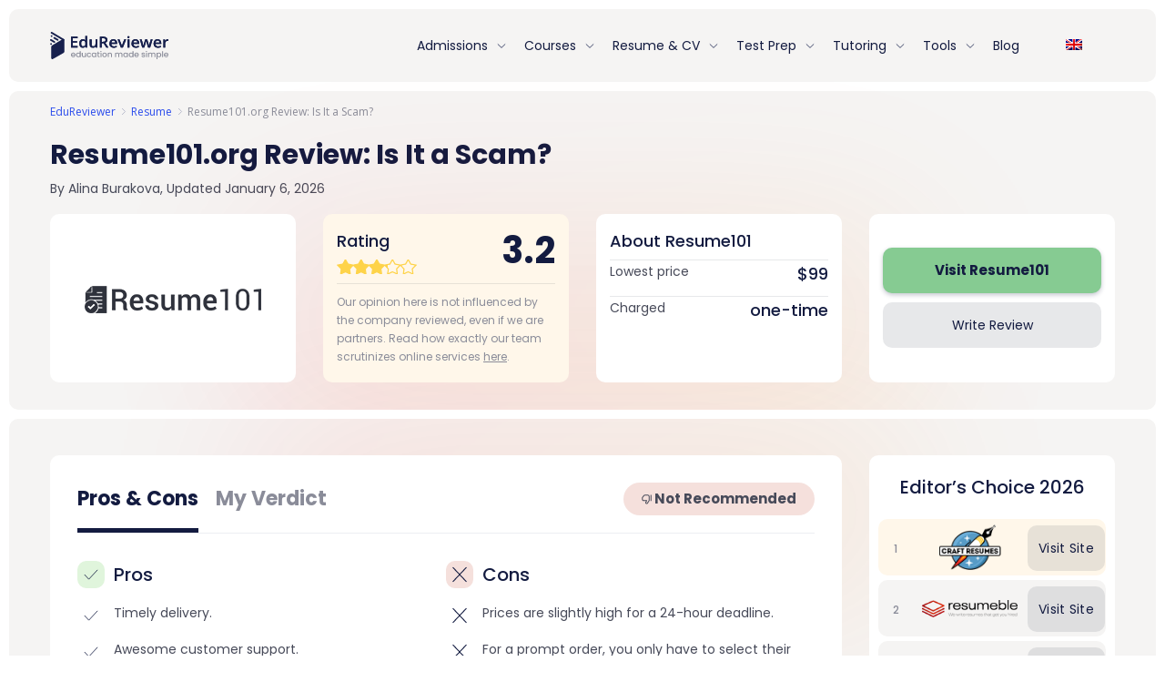

--- FILE ---
content_type: text/html; charset=UTF-8
request_url: https://edureviewer.com/resume/resume-101-review/
body_size: 25833
content:
<!doctype html>
<html lang="en">
<head>
    <meta name="google-site-verification" content="Nx8hZY6CH3URfEGgLZv2dzkrC7oQ_YMi3WZZ-9xCgoI" />
    <meta charset="UTF-8">
    <meta name="viewport" content="width=device-width, initial-scale=1">
    <meta http-equiv="x-ua-compatible" content="ie=edge">
    <meta name="msapplication-TileColor" content="#ffffff">
    <meta name="theme-color" content="#ffffff">
            <meta property='og:url' content='https://edureviewer.com/resume/resume-101-review/' />
            <meta name='robots' content='max-image-preview:large' />
<link rel="alternate" hreflang="en" href="https://edureviewer.com/resume/resume-101-review/" />
<link rel="alternate" hreflang="x-default" href="https://edureviewer.com/resume/resume-101-review/" />

	
	<title>Resume 101 Review: 2026 Honest Reviews at EduReviewer</title>
	<meta name="description" content="Find the best Resume 101 reviews right here. With a real Resume 101 review and consumer feedback, EduReviewer can help. Just a click away.r list." />
	<meta name="robots" content="index, follow, max-snippet:-1, max-image-preview:large, max-video-preview:-1" />
	<link rel="canonical" href="https://edureviewer.com/resume/resume-101-review/" />
	<meta property="og:locale" content="en_US" />
	<meta property="og:type" content="article" />
	<meta property="og:title" content="Resume 101 Review: 2026 Honest Reviews at EduReviewer" />
	<meta property="og:description" content="Find the best Resume 101 reviews right here. With a real Resume 101 review and consumer feedback, EduReviewer can help. Just a click away.r list." />
	<meta property="og:url" content="https://edureviewer.com/resume/resume-101-review/" />
	<meta property="og:site_name" content="EduReviewer" />
	<meta property="article:publisher" content="https://www.facebook.com/EduReviewer" />
	<meta property="article:modified_time" content="2026-01-06T12:51:44+00:00" />
	<meta property="og:image" content="https://edureviewer.com/wp-content/uploads/2019/04/resume101.png" />
	<meta property="og:image:width" content="194" />
	<meta property="og:image:height" content="30" />
	<meta name="twitter:card" content="summary_large_image" />
	<meta name="twitter:site" content="@edureviewer" />
	<script type="application/ld+json" class="yoast-schema-graph">{"@context":"https://schema.org","@graph":[{"@type":"Organization","@id":"https://edureviewer.com/#organization","name":"EduReviewer","url":"https://edureviewer.com/","sameAs":["https://www.facebook.com/EduReviewer","https://www.instagram.com/edureviewer/","https://www.linkedin.com/company/edureviewercom/","https://www.youtube.com/@EduReviewer","https://twitter.com/edureviewer"],"logo":{"@type":"ImageObject","@id":"https://edureviewer.com/#logo","inLanguage":"en","url":"https://edureviewer.com/wp-content/uploads/2021/08/edureviewer.png","width":130,"height":30,"caption":"EduReviewer"},"image":{"@id":"https://edureviewer.com/#logo"}},{"@type":"WebSite","@id":"https://edureviewer.com/#website","url":"https://edureviewer.com/","name":"EduReviewer","description":"","publisher":{"@id":"https://edureviewer.com/#organization"},"inLanguage":"en"},{"@type":"ImageObject","@id":"https://edureviewer.com/resume/resume-101-review/#primaryimage","inLanguage":"en","url":"https://edureviewer.com/wp-content/uploads/2019/04/resume101.png","width":194,"height":30,"caption":"resume101 review"},{"@type":"WebPage","@id":"https://edureviewer.com/resume/resume-101-review/#webpage","url":"https://edureviewer.com/resume/resume-101-review/","name":"Resume 101 Review: 2026 Honest Reviews at EduReviewer","isPartOf":{"@id":"https://edureviewer.com/#website"},"primaryImageOfPage":{"@id":"https://edureviewer.com/resume/resume-101-review/#primaryimage"},"datePublished":"2021-07-03T14:36:55+00:00","dateModified":"2026-01-06T12:51:44+00:00","description":"Find the best Resume 101 reviews right here. With a real Resume 101 review and consumer feedback, EduReviewer can help. Just a click away.r list.","inLanguage":"en","potentialAction":[{"@type":"ReadAction","target":["https://edureviewer.com/resume/resume-101-review/"]}]}]}</script>
	


<link rel='stylesheet' id='classic-theme-styles-css' href='https://edureviewer.com/wp-includes/css/classic-themes.min.css' type='text/css' media='all' />
<style id='global-styles-inline-css' type='text/css'>
body{--wp--preset--color--black: #000000;--wp--preset--color--cyan-bluish-gray: #abb8c3;--wp--preset--color--white: #ffffff;--wp--preset--color--pale-pink: #f78da7;--wp--preset--color--vivid-red: #cf2e2e;--wp--preset--color--luminous-vivid-orange: #ff6900;--wp--preset--color--luminous-vivid-amber: #fcb900;--wp--preset--color--light-green-cyan: #7bdcb5;--wp--preset--color--vivid-green-cyan: #00d084;--wp--preset--color--pale-cyan-blue: #8ed1fc;--wp--preset--color--vivid-cyan-blue: #0693e3;--wp--preset--color--vivid-purple: #9b51e0;--wp--preset--gradient--vivid-cyan-blue-to-vivid-purple: linear-gradient(135deg,rgba(6,147,227,1) 0%,rgb(155,81,224) 100%);--wp--preset--gradient--light-green-cyan-to-vivid-green-cyan: linear-gradient(135deg,rgb(122,220,180) 0%,rgb(0,208,130) 100%);--wp--preset--gradient--luminous-vivid-amber-to-luminous-vivid-orange: linear-gradient(135deg,rgba(252,185,0,1) 0%,rgba(255,105,0,1) 100%);--wp--preset--gradient--luminous-vivid-orange-to-vivid-red: linear-gradient(135deg,rgba(255,105,0,1) 0%,rgb(207,46,46) 100%);--wp--preset--gradient--very-light-gray-to-cyan-bluish-gray: linear-gradient(135deg,rgb(238,238,238) 0%,rgb(169,184,195) 100%);--wp--preset--gradient--cool-to-warm-spectrum: linear-gradient(135deg,rgb(74,234,220) 0%,rgb(151,120,209) 20%,rgb(207,42,186) 40%,rgb(238,44,130) 60%,rgb(251,105,98) 80%,rgb(254,248,76) 100%);--wp--preset--gradient--blush-light-purple: linear-gradient(135deg,rgb(255,206,236) 0%,rgb(152,150,240) 100%);--wp--preset--gradient--blush-bordeaux: linear-gradient(135deg,rgb(254,205,165) 0%,rgb(254,45,45) 50%,rgb(107,0,62) 100%);--wp--preset--gradient--luminous-dusk: linear-gradient(135deg,rgb(255,203,112) 0%,rgb(199,81,192) 50%,rgb(65,88,208) 100%);--wp--preset--gradient--pale-ocean: linear-gradient(135deg,rgb(255,245,203) 0%,rgb(182,227,212) 50%,rgb(51,167,181) 100%);--wp--preset--gradient--electric-grass: linear-gradient(135deg,rgb(202,248,128) 0%,rgb(113,206,126) 100%);--wp--preset--gradient--midnight: linear-gradient(135deg,rgb(2,3,129) 0%,rgb(40,116,252) 100%);--wp--preset--duotone--dark-grayscale: url('#wp-duotone-dark-grayscale');--wp--preset--duotone--grayscale: url('#wp-duotone-grayscale');--wp--preset--duotone--purple-yellow: url('#wp-duotone-purple-yellow');--wp--preset--duotone--blue-red: url('#wp-duotone-blue-red');--wp--preset--duotone--midnight: url('#wp-duotone-midnight');--wp--preset--duotone--magenta-yellow: url('#wp-duotone-magenta-yellow');--wp--preset--duotone--purple-green: url('#wp-duotone-purple-green');--wp--preset--duotone--blue-orange: url('#wp-duotone-blue-orange');--wp--preset--font-size--small: 13px;--wp--preset--font-size--medium: 20px;--wp--preset--font-size--large: 36px;--wp--preset--font-size--x-large: 42px;--wp--preset--spacing--20: 0.44rem;--wp--preset--spacing--30: 0.67rem;--wp--preset--spacing--40: 1rem;--wp--preset--spacing--50: 1.5rem;--wp--preset--spacing--60: 2.25rem;--wp--preset--spacing--70: 3.38rem;--wp--preset--spacing--80: 5.06rem;}:where(.is-layout-flex){gap: 0.5em;}body .is-layout-flow > .alignleft{float: left;margin-inline-start: 0;margin-inline-end: 2em;}body .is-layout-flow > .alignright{float: right;margin-inline-start: 2em;margin-inline-end: 0;}body .is-layout-flow > .aligncenter{margin-left: auto !important;margin-right: auto !important;}body .is-layout-constrained > .alignleft{float: left;margin-inline-start: 0;margin-inline-end: 2em;}body .is-layout-constrained > .alignright{float: right;margin-inline-start: 2em;margin-inline-end: 0;}body .is-layout-constrained > .aligncenter{margin-left: auto !important;margin-right: auto !important;}body .is-layout-constrained > :where(:not(.alignleft):not(.alignright):not(.alignfull)){max-width: var(--wp--style--global--content-size);margin-left: auto !important;margin-right: auto !important;}body .is-layout-constrained > .alignwide{max-width: var(--wp--style--global--wide-size);}body .is-layout-flex{display: flex;}body .is-layout-flex{flex-wrap: wrap;align-items: center;}body .is-layout-flex > *{margin: 0;}:where(.wp-block-columns.is-layout-flex){gap: 2em;}.has-black-color{color: var(--wp--preset--color--black) !important;}.has-cyan-bluish-gray-color{color: var(--wp--preset--color--cyan-bluish-gray) !important;}.has-white-color{color: var(--wp--preset--color--white) !important;}.has-pale-pink-color{color: var(--wp--preset--color--pale-pink) !important;}.has-vivid-red-color{color: var(--wp--preset--color--vivid-red) !important;}.has-luminous-vivid-orange-color{color: var(--wp--preset--color--luminous-vivid-orange) !important;}.has-luminous-vivid-amber-color{color: var(--wp--preset--color--luminous-vivid-amber) !important;}.has-light-green-cyan-color{color: var(--wp--preset--color--light-green-cyan) !important;}.has-vivid-green-cyan-color{color: var(--wp--preset--color--vivid-green-cyan) !important;}.has-pale-cyan-blue-color{color: var(--wp--preset--color--pale-cyan-blue) !important;}.has-vivid-cyan-blue-color{color: var(--wp--preset--color--vivid-cyan-blue) !important;}.has-vivid-purple-color{color: var(--wp--preset--color--vivid-purple) !important;}.has-black-background-color{background-color: var(--wp--preset--color--black) !important;}.has-cyan-bluish-gray-background-color{background-color: var(--wp--preset--color--cyan-bluish-gray) !important;}.has-white-background-color{background-color: var(--wp--preset--color--white) !important;}.has-pale-pink-background-color{background-color: var(--wp--preset--color--pale-pink) !important;}.has-vivid-red-background-color{background-color: var(--wp--preset--color--vivid-red) !important;}.has-luminous-vivid-orange-background-color{background-color: var(--wp--preset--color--luminous-vivid-orange) !important;}.has-luminous-vivid-amber-background-color{background-color: var(--wp--preset--color--luminous-vivid-amber) !important;}.has-light-green-cyan-background-color{background-color: var(--wp--preset--color--light-green-cyan) !important;}.has-vivid-green-cyan-background-color{background-color: var(--wp--preset--color--vivid-green-cyan) !important;}.has-pale-cyan-blue-background-color{background-color: var(--wp--preset--color--pale-cyan-blue) !important;}.has-vivid-cyan-blue-background-color{background-color: var(--wp--preset--color--vivid-cyan-blue) !important;}.has-vivid-purple-background-color{background-color: var(--wp--preset--color--vivid-purple) !important;}.has-black-border-color{border-color: var(--wp--preset--color--black) !important;}.has-cyan-bluish-gray-border-color{border-color: var(--wp--preset--color--cyan-bluish-gray) !important;}.has-white-border-color{border-color: var(--wp--preset--color--white) !important;}.has-pale-pink-border-color{border-color: var(--wp--preset--color--pale-pink) !important;}.has-vivid-red-border-color{border-color: var(--wp--preset--color--vivid-red) !important;}.has-luminous-vivid-orange-border-color{border-color: var(--wp--preset--color--luminous-vivid-orange) !important;}.has-luminous-vivid-amber-border-color{border-color: var(--wp--preset--color--luminous-vivid-amber) !important;}.has-light-green-cyan-border-color{border-color: var(--wp--preset--color--light-green-cyan) !important;}.has-vivid-green-cyan-border-color{border-color: var(--wp--preset--color--vivid-green-cyan) !important;}.has-pale-cyan-blue-border-color{border-color: var(--wp--preset--color--pale-cyan-blue) !important;}.has-vivid-cyan-blue-border-color{border-color: var(--wp--preset--color--vivid-cyan-blue) !important;}.has-vivid-purple-border-color{border-color: var(--wp--preset--color--vivid-purple) !important;}.has-vivid-cyan-blue-to-vivid-purple-gradient-background{background: var(--wp--preset--gradient--vivid-cyan-blue-to-vivid-purple) !important;}.has-light-green-cyan-to-vivid-green-cyan-gradient-background{background: var(--wp--preset--gradient--light-green-cyan-to-vivid-green-cyan) !important;}.has-luminous-vivid-amber-to-luminous-vivid-orange-gradient-background{background: var(--wp--preset--gradient--luminous-vivid-amber-to-luminous-vivid-orange) !important;}.has-luminous-vivid-orange-to-vivid-red-gradient-background{background: var(--wp--preset--gradient--luminous-vivid-orange-to-vivid-red) !important;}.has-very-light-gray-to-cyan-bluish-gray-gradient-background{background: var(--wp--preset--gradient--very-light-gray-to-cyan-bluish-gray) !important;}.has-cool-to-warm-spectrum-gradient-background{background: var(--wp--preset--gradient--cool-to-warm-spectrum) !important;}.has-blush-light-purple-gradient-background{background: var(--wp--preset--gradient--blush-light-purple) !important;}.has-blush-bordeaux-gradient-background{background: var(--wp--preset--gradient--blush-bordeaux) !important;}.has-luminous-dusk-gradient-background{background: var(--wp--preset--gradient--luminous-dusk) !important;}.has-pale-ocean-gradient-background{background: var(--wp--preset--gradient--pale-ocean) !important;}.has-electric-grass-gradient-background{background: var(--wp--preset--gradient--electric-grass) !important;}.has-midnight-gradient-background{background: var(--wp--preset--gradient--midnight) !important;}.has-small-font-size{font-size: var(--wp--preset--font-size--small) !important;}.has-medium-font-size{font-size: var(--wp--preset--font-size--medium) !important;}.has-large-font-size{font-size: var(--wp--preset--font-size--large) !important;}.has-x-large-font-size{font-size: var(--wp--preset--font-size--x-large) !important;}
.wp-block-navigation a:where(:not(.wp-element-button)){color: inherit;}
:where(.wp-block-columns.is-layout-flex){gap: 2em;}
.wp-block-pullquote{font-size: 1.5em;line-height: 1.6;}
</style>
<link rel='stylesheet' id='catch-infinite-scroll-css' href='https://edureviewer.com/wp-content/plugins/catch-infinite-scroll/public/css/catch-infinite-scroll-public.css' type='text/css' media='all' />
<link rel='stylesheet' id='contact-form-7-css' href='https://edureviewer.com/wp-content/plugins/contact-form-7/includes/css/styles.css' type='text/css' media='all' />
<link rel='stylesheet' id='post-views-counter-frontend-css' href='https://edureviewer.com/wp-content/plugins/post-views-counter/css/frontend.min.css' type='text/css' media='all' />
<link rel='stylesheet' id='wpml-legacy-horizontal-list-0-css' href='//edureviewer.com/wp-content/plugins/sitepress-multilingual-cms/templates/language-switchers/legacy-list-horizontal/style.min.css' type='text/css' media='all' />
<link rel='stylesheet' id='wpml-menu-item-0-css' href='//edureviewer.com/wp-content/plugins/sitepress-multilingual-cms/templates/language-switchers/menu-item/style.min.css' type='text/css' media='all' />
<link rel='stylesheet' id='edureviewer-style-css' href='https://edureviewer.com/wp-content/themes/edureviewer/style.css' type='text/css' media='all' />
<link rel='stylesheet' id='bootstrap-core-css' href='https://edureviewer.com/wp-content/themes/edureviewer/assets/css/bootstrap.min.css' type='text/css' media='all' />
<link rel='stylesheet' id='custom-mnu-css' href='https://edureviewer.com/wp-content/themes/edureviewer/assets/css/custom-menu.css' type='text/css' media='all' />
<link rel='stylesheet' id='wp-content/themes/edureviewer/assets/dist/main.9385f991.css-css' href='https://edureviewer.com/wp-content/themes/edureviewer/assets/dist/main.9385f991.css' type='text/css' media='all' />
<link rel='stylesheet' id='td-design-style-css' href='https://edureviewer.com/wp-content/themes/edureviewer/td-design/css/style.css' type='text/css' media='all' />
<script type='text/javascript' async="async" src='https://edureviewer.com/wp-content/themes/edureviewer/assets/js/jq.js' id='jquery-js'></script>
<script type='text/javascript' id='wpml-cookie-js-extra'>
/* <![CDATA[ */
var wpml_cookies = {"wp-wpml_current_language":{"value":"en","expires":1,"path":"\/"}};
var wpml_cookies = {"wp-wpml_current_language":{"value":"en","expires":1,"path":"\/"}};
/* ]]> */
</script>
<script type='text/javascript' async="async" src='https://edureviewer.com/wp-content/plugins/sitepress-multilingual-cms/res/js/cookies/language-cookie.js' id='wpml-cookie-js'></script>
<link rel="https://api.w.org/" href="https://edureviewer.com/wp-json/" /><meta name="generator" content="WPML ver:4.5.10 stt:9,37,1,18,4,3,27,40,66,2,57;" />
<script>document.createElement( "picture" );if(!window.HTMLPictureElement && document.addEventListener) {window.addEventListener("DOMContentLoaded", function() {var s = document.createElement("script");s.src = "https://edureviewer.com/wp-content/plugins/webp-express/js/picturefill.min.js";document.body.appendChild(s);});}</script><style>html{line-height:1.15;-webkit-text-size-adjust:100%}body{margin:0}main{display:block}h1{font-size:2em;margin:0.67em 0}hr{box-sizing:content-box;height:0;overflow:visible}pre{font-family:monospace, monospace;font-size:1em}a{background-color:transparent}abbr[title]{border-bottom:none;text-decoration:underline;text-decoration:underline dotted}b,strong{font-weight:bolder}code,kbd,samp{font-family:monospace, monospace;font-size:1em}small{font-size:80%}sub,sup{font-size:75%;line-height:0;position:relative;vertical-align:baseline}sub{bottom:-0.25em}sup{top:-0.5em}img{border-style:none}button,input,optgroup,select,textarea{font-family:inherit;font-size:100%;line-height:1.15;margin:0}button,input{overflow:visible}button,select{text-transform:none}button,[type="button"],[type="reset"],[type="submit"]{-webkit-appearance:button}button::-moz-focus-inner,[type="button"]::-moz-focus-inner,[type="reset"]::-moz-focus-inner,[type="submit"]::-moz-focus-inner{border-style:none;padding:0}button:-moz-focusring,[type="button"]:-moz-focusring,[type="reset"]:-moz-focusring,[type="submit"]:-moz-focusring{outline:1px dotted ButtonText}fieldset{padding:0.35em 0.75em 0.625em}legend{box-sizing:border-box;color:inherit;display:table;max-width:100%;padding:0;white-space:normal}progress{vertical-align:baseline}textarea{overflow:auto}[type="checkbox"],[type="radio"]{box-sizing:border-box;padding:0}[type="number"]::-webkit-inner-spin-button,[type="number"]::-webkit-outer-spin-button{height:auto}[type="search"]{-webkit-appearance:textfield;outline-offset:-2px}[type="search"]::-webkit-search-decoration{-webkit-appearance:none}::-webkit-file-upload-button{-webkit-appearance:button;font:inherit}details{display:block}summary{display:list-item}template{display:none}[hidden]{display:none}ul{padding:0;margin:0;list-style:none}body{font-family:"Poppins",sans-serif;font-style:normal;font-weight:normal;font-size:14px;line-height:1.2;color:#474A59;padding:10px}body img{max-width:100%}a{transition:all .3s;text-decoration:none}a:hover{text-decoration:underline}section{position:relative;border-radius:10px}.main-logo{font-weight:bold}strong{font-weight:bold}html{box-sizing:border-box;-ms-overflow-style:scrollbar}*,*::before,*::after{box-sizing:inherit}.container,.container-fluid,.container-sm,.container-md,.container-lg,.container-xl{width:100%;padding-right:15px;padding-left:15px;margin-right:auto;margin-left:auto}@media (min-width: 576px){.container,.container-sm{max-width:540px}}@media (min-width: 768px){.container,.container-sm,.container-md{max-width:720px}}@media (min-width: 992px){.container,.container-sm,.container-md,.container-lg{max-width:960px}}@media (min-width: 1200px){.container,.container-sm,.container-md,.container-lg,.container-xl{max-width:1200px}}.row{display:-ms-flexbox;display:flex;-ms-flex-wrap:wrap;flex-wrap:wrap;margin-right:-15px;margin-left:-15px}.col-1,.col-2,.col-3,.col-4,.col-5,.col-6,.col-7,.col-8,.col-9,.col-10,.col-11,.col-12,.col,.col-auto,.col-sm-1,.col-sm-2,.col-sm-3,.col-sm-4,.col-sm-5,.col-sm-6,.col-sm-7,.col-sm-8,.col-sm-9,.col-sm-10,.col-sm-11,.col-sm-12,.col-sm,.col-sm-auto,.col-md-1,.col-md-2,.col-md-3,.col-md-4,.col-md-5,.col-md-6,.col-md-7,.col-md-8,.col-md-9,.col-md-10,.col-md-11,.col-md-12,.col-md,.col-md-auto,.col-lg-1,.col-lg-2,.col-lg-3,.col-lg-4,.col-lg-5,.col-lg-6,.col-lg-7,.col-lg-8,.col-lg-9,.col-lg-10,.col-lg-11,.col-lg-12,.col-lg,.col-lg-auto,.col-xl-1,.col-xl-2,.col-xl-3,.col-xl-4,.col-xl-5,.col-xl-6,.col-xl-7,.col-xl-8,.col-xl-9,.col-xl-10,.col-xl-11,.col-xl-12,.col-xl,.col-xl-auto{position:relative;width:100%;padding-right:15px;padding-left:15px}.col-1{-ms-flex:0 0 8.333333%;flex:0 0 8.333333%;max-width:8.333333%}.col-2{-ms-flex:0 0 16.666667%;flex:0 0 16.666667%;max-width:16.666667%}.col-3{-ms-flex:0 0 25%;flex:0 0 25%;max-width:25%}.col-4{-ms-flex:0 0 33.333333%;flex:0 0 33.333333%;max-width:33.333333%}.col-5{-ms-flex:0 0 41.666667%;flex:0 0 41.666667%;max-width:41.666667%}.col-6{-ms-flex:0 0 50%;flex:0 0 50%;max-width:50%}.col-7{-ms-flex:0 0 58.333333%;flex:0 0 58.333333%;max-width:58.333333%}.col-8{-ms-flex:0 0 66.666667%;flex:0 0 66.666667%;max-width:66.666667%}.col-9{-ms-flex:0 0 75%;flex:0 0 75%;max-width:75%}.col-10{-ms-flex:0 0 83.333333%;flex:0 0 83.333333%;max-width:83.333333%}.col-11{-ms-flex:0 0 91.666667%;flex:0 0 91.666667%;max-width:91.666667%}.col-12{-ms-flex:0 0 100%;flex:0 0 100%;max-width:100%}.order-first{-ms-flex-order:-1;order:-1}.order-last{-ms-flex-order:13;order:13}.order-0{-ms-flex-order:0;order:0}.order-1{-ms-flex-order:1;order:1}.order-2{-ms-flex-order:2;order:2}.order-3{-ms-flex-order:3;order:3}.order-4{-ms-flex-order:4;order:4}.order-5{-ms-flex-order:5;order:5}.offset-1{margin-left:8.333333%}.offset-2{margin-left:16.666667%}@media (min-width: 576px){.col-sm-1{-ms-flex:0 0 8.333333%;flex:0 0 8.333333%;max-width:8.333333%}.col-sm-2{-ms-flex:0 0 16.666667%;flex:0 0 16.666667%;max-width:16.666667%}.col-sm-3{-ms-flex:0 0 25%;flex:0 0 25%;max-width:25%}.col-sm-4{-ms-flex:0 0 33.333333%;flex:0 0 33.333333%;max-width:33.333333%}.col-sm-5{-ms-flex:0 0 41.666667%;flex:0 0 41.666667%;max-width:41.666667%}.col-sm-6{-ms-flex:0 0 50%;flex:0 0 50%;max-width:50%}.col-sm-7{-ms-flex:0 0 58.333333%;flex:0 0 58.333333%;max-width:58.333333%}.col-sm-8{-ms-flex:0 0 66.666667%;flex:0 0 66.666667%;max-width:66.666667%}.col-sm-9{-ms-flex:0 0 75%;flex:0 0 75%;max-width:75%}.col-sm-10{-ms-flex:0 0 83.333333%;flex:0 0 83.333333%;max-width:83.333333%}.col-sm-11{-ms-flex:0 0 91.666667%;flex:0 0 91.666667%;max-width:91.666667%}.col-sm-12{-ms-flex:0 0 100%;flex:0 0 100%;max-width:100%}.order-sm-first{-ms-flex-order:-1;order:-1}.order-sm-last{-ms-flex-order:13;order:13}.order-sm-0{-ms-flex-order:0;order:0}.order-sm-1{-ms-flex-order:1;order:1}.order-sm-2{-ms-flex-order:2;order:2}.order-sm-3{-ms-flex-order:3;order:3}.order-sm-4{-ms-flex-order:4;order:4}.order-sm-5{-ms-flex-order:5;order:5}.order-sm-6{-ms-flex-order:6;order:6}.order-sm-7{-ms-flex-order:7;order:7}.order-sm-8{-ms-flex-order:8;order:8}.order-sm-9{-ms-flex-order:9;order:9}.order-sm-10{-ms-flex-order:10;order:10}.order-sm-11{-ms-flex-order:11;order:11}.order-sm-12{-ms-flex-order:12;order:12}}@media (min-width: 768px){.col-md-1{-ms-flex:0 0 8.333333%;flex:0 0 8.333333%;max-width:8.333333%}.col-md-2{-ms-flex:0 0 16.666667%;flex:0 0 16.666667%;max-width:16.666667%}.col-md-3{-ms-flex:0 0 25%;flex:0 0 25%;max-width:25%}.col-md-4{-ms-flex:0 0 33.333333%;flex:0 0 33.333333%;max-width:33.333333%}.col-md-5{-ms-flex:0 0 41.666667%;flex:0 0 41.666667%;max-width:41.666667%}.col-md-6{-ms-flex:0 0 50%;flex:0 0 50%;max-width:50%}.col-md-7{-ms-flex:0 0 58.333333%;flex:0 0 58.333333%;max-width:58.333333%}.col-md-8{-ms-flex:0 0 66.666667%;flex:0 0 66.666667%;max-width:66.666667%}.col-md-9{-ms-flex:0 0 75%;flex:0 0 75%;max-width:75%}.col-md-10{-ms-flex:0 0 83.333333%;flex:0 0 83.333333%;max-width:83.333333%}.col-md-11{-ms-flex:0 0 91.666667%;flex:0 0 91.666667%;max-width:91.666667%}.col-md-12{-ms-flex:0 0 100%;flex:0 0 100%;max-width:100%}.order-md-0{-ms-flex-order:0;order:0}.order-md-1{-ms-flex-order:1;order:1}.order-md-2{-ms-flex-order:2;order:2}.order-md-3{-ms-flex-order:3;order:3}.order-md-4{-ms-flex-order:4;order:4}.offset-md-0{margin-left:0}.offset-md-1{margin-left:8.333333%}}@media (min-width: 992px){.col-lg-1{-ms-flex:0 0 8.333333%;flex:0 0 8.333333%;max-width:8.333333%}.col-lg-2{-ms-flex:0 0 16.666667%;flex:0 0 16.666667%;max-width:16.666667%}.col-lg-3{-ms-flex:0 0 25%;flex:0 0 25%;max-width:25%}.col-lg-4{-ms-flex:0 0 33.333333%;flex:0 0 33.333333%;max-width:33.333333%}.col-lg-5{-ms-flex:0 0 41.666667%;flex:0 0 41.666667%;max-width:41.666667%}.col-lg-6{-ms-flex:0 0 50%;flex:0 0 50%;max-width:50%}.col-lg-7{-ms-flex:0 0 58.333333%;flex:0 0 58.333333%;max-width:58.333333%}.col-lg-8{-ms-flex:0 0 66.666667%;flex:0 0 66.666667%;max-width:66.666667%}.col-lg-9{-ms-flex:0 0 75%;flex:0 0 75%;max-width:75%}.col-lg-10{-ms-flex:0 0 83.333333%;flex:0 0 83.333333%;max-width:83.333333%}.col-lg-11{-ms-flex:0 0 91.666667%;flex:0 0 91.666667%;max-width:91.666667%}.col-lg-12{-ms-flex:0 0 100%;flex:0 0 100%;max-width:100%}.order-lg-0{-ms-flex-order:0;order:0}.order-lg-1{-ms-flex-order:1;order:1}.order-lg-2{-ms-flex-order:2;order:2}.order-lg-3{-ms-flex-order:3;order:3}.order-lg-4{-ms-flex-order:4;order:4}.order-lg-5{-ms-flex-order:5;order:5}.offset-lg-0{margin-left:0}.offset-lg-1{margin-left:8.333333%}.col-xl-1{-ms-flex:0 0 8.333333%;flex:0 0 8.333333%;max-width:8.333333%}.col-xl-2{-ms-flex:0 0 16.666667%;flex:0 0 16.666667%;max-width:16.666667%}.col-xl-3{-ms-flex:0 0 25%;flex:0 0 25%;max-width:25%}.col-xl-4{-ms-flex:0 0 33.333333%;flex:0 0 33.333333%;max-width:33.333333%}.col-xl-5{-ms-flex:0 0 41.666667%;flex:0 0 41.666667%;max-width:41.666667%}.col-xl-6{-ms-flex:0 0 50%;flex:0 0 50%;max-width:50%}.col-xl-7{-ms-flex:0 0 58.333333%;flex:0 0 58.333333%;max-width:58.333333%}.col-xl-8{-ms-flex:0 0 66.666667%;flex:0 0 66.666667%;max-width:66.666667%}.col-xl-9{-ms-flex:0 0 75%;flex:0 0 75%;max-width:75%}.col-xl-10{-ms-flex:0 0 83.333333%;flex:0 0 83.333333%;max-width:83.333333%}.col-xl-11{-ms-flex:0 0 91.666667%;flex:0 0 91.666667%;max-width:91.666667%}.col-xl-12{-ms-flex:0 0 100%;flex:0 0 100%;max-width:100%}.order-xl-0{-ms-flex-order:0;order:0}.order-xl-1{-ms-flex-order:1;order:1}.order-xl-2{-ms-flex-order:2;order:2}.order-xl-3{-ms-flex-order:3;order:3}.order-xl-4{-ms-flex-order:4;order:4}.order-xl-5{-ms-flex-order:5;order:5}}.d-none{display:none !important}.d-block{display:block !important}.d-flex{display:-ms-flexbox !important;display:flex !important}.mr-1,.mx-1{margin-right:0.25rem !important}.mr-3,.mx-3{margin-right:1rem !important}.mb-2,.my-2{margin-bottom:0.5rem !important}.mb-5,.my-5{margin-bottom:3rem !important}@media (min-width: 576px){.d-sm-none{display:none !important}.d-sm-block{display:block !important}.d-sm-flex{display:-ms-flexbox !important;display:flex !important}}@media (min-width: 768px){.d-md-none{display:none !important}.d-md-block{display:block !important}.d-md-flex{display:-ms-flexbox !important;display:flex !important}}@media (min-width: 992px){.d-lg-none{display:none !important}.d-lg-block{display:block !important}}@media (min-width: 1200px){.d-xl-none{display:none !important}.d-xl-block{display:block !important}.offset-xl-2{margin-left:16.666667%}.mb-xl-2,.my-xl-2{margin-bottom:0.5rem !important}.pl-xl-1,.px-xl-1{padding-left:0.25rem !important}.pr-xl-0,.px-xl-0{padding-right:0 !important}}.flex-row{-ms-flex-direction:row !important;flex-direction:row !important}.flex-column{-ms-flex-direction:column !important;flex-direction:column !important}.flex-row-reverse{-ms-flex-direction:row-reverse !important;flex-direction:row-reverse !important}.flex-wrap{-ms-flex-wrap:wrap !important;flex-wrap:wrap !important}.justify-content-center{-ms-flex-pack:center !important;justify-content:center !important}.justify-content-between{-ms-flex-pack:justify !important;justify-content:space-between !important}.justify-content-around{-ms-flex-pack:distribute !important;justify-content:space-around !important}.align-items-center{-ms-flex-align:center !important;align-items:center !important}.align-content-between{-ms-flex-line-pack:justify !important;align-content:space-between !important}@media (min-width: 576px){.flex-sm-row{-ms-flex-direction:row !important;flex-direction:row !important}.flex-sm-column{-ms-flex-direction:column !important;flex-direction:column !important}.flex-sm-row-reverse{-ms-flex-direction:row-reverse !important;flex-direction:row-reverse !important}.flex-sm-column-reverse{-ms-flex-direction:column-reverse !important;flex-direction:column-reverse !important}.justify-content-sm-center{-ms-flex-pack:center !important;justify-content:center !important}.justify-content-sm-start{-ms-flex-pack:start !important;justify-content:flex-start !important}.justify-content-sm-between{-ms-flex-pack:justify !important;justify-content:space-between !important}.justify-content-sm-end{-ms-flex-pack:end !important;justify-content:flex-end !important}.align-items-sm-center{-ms-flex-align:center !important;align-items:center !important}.align-content-sm-center{-ms-flex-line-pack:center !important;align-content:center !important}.align-content-sm-between{-ms-flex-line-pack:justify !important;align-content:space-between !important}.mr-sm-5,.mx-sm-5{margin-right:3rem !important}}@media (min-width: 768px){.flex-md-row{-ms-flex-direction:row !important;flex-direction:row !important}.flex-md-column{-ms-flex-direction:column !important;flex-direction:column !important}.flex-md-row-reverse{-ms-flex-direction:row-reverse !important;flex-direction:row-reverse !important}.flex-md-column-reverse{-ms-flex-direction:column-reverse !important;flex-direction:column-reverse !important}.flex-md-wrap{-ms-flex-wrap:wrap !important;flex-wrap:wrap !important}.justify-content-md-center{-ms-flex-pack:center !important;justify-content:center !important}.justify-content-md-between{-ms-flex-pack:justify !important;justify-content:space-between !important}.align-items-md-center{-ms-flex-align:center !important;align-items:center !important}.mr-md-1,.mx-md-1{margin-right:0.25rem !important}}@media (min-width: 992px){.flex-lg-row{-ms-flex-direction:row !important;flex-direction:row !important}.flex-lg-column{-ms-flex-direction:column !important;flex-direction:column !important}.flex-lg-row-reverse{-ms-flex-direction:row-reverse !important;flex-direction:row-reverse !important}.flex-lg-column-reverse{-ms-flex-direction:column-reverse !important;flex-direction:column-reverse !important}.flex-lg-wrap{-ms-flex-wrap:wrap !important;flex-wrap:wrap !important}.justify-content-lg-center{-ms-flex-pack:center !important;justify-content:center !important}.justify-content-lg-between{-ms-flex-pack:justify !important;justify-content:space-between !important}.justify-content-lg-around{-ms-flex-pack:justify !important;justify-content:space-around !important}.align-content-lg-center{-ms-flex-line-pack:center !important;align-content:center !important}.align-content-lg-between{-ms-flex-line-pack:justify !important;align-content:space-between !important}}@media (min-width: 1200px){.flex-xl-row{-ms-flex-direction:row !important;flex-direction:row !important}.flex-xl-column{-ms-flex-direction:column !important;flex-direction:column !important}.flex-xl-row-reverse{-ms-flex-direction:row-reverse !important;flex-direction:row-reverse !important}.flex-xl-column-reverse{-ms-flex-direction:column-reverse !important;flex-direction:column-reverse !important}.flex-xl-wrap{-ms-flex-wrap:wrap !important;flex-wrap:wrap !important}.justify-content-xl-center{-ms-flex-pack:center !important;justify-content:center !important}.justify-content-xl-between{-ms-flex-pack:justify !important;justify-content:space-between !important}.align-content-xl-center{-ms-flex-line-pack:center !important;align-content:center !important}.align-content-xl-between{-ms-flex-line-pack:justify !important;align-content:space-between !important}.mr-xl-5,.mx-xl-5{margin-right:3rem !important}.pl-xl-0,.px-xl-0{padding-left:0 !important}}body{background:#FFFFFF}body.stopScroll{overflow:hidden}.header-main{height:55px;display:flex;align-items:center;padding-top:25px;position:absolute;top:0;left:0;width:100%;z-index:11}@media (min-width: 1199px){.header-main{height:80px;padding-top:0}}@media (min-width: 576px){.header-main .container{padding-left:0;padding-right:0}}@media (min-width: 1199px){.header-main .container{padding-left:15px;padding-right:15px}}.header-main__sticky{position:fixed;background:#f5f4f2;height:50px;padding:0;margin:10px;width:calc(100% - 20px);border-radius:10px;box-shadow:0 3px 32.2px 2.8px rgba(66,66,66,0.1)}.header-burger{height:20px;width:20px;background:url("https://edureviewer.com/wp-content/themes/edureviewer/img-er/menu/menu-burger.svg") no-repeat 50%/20px}@media (min-width: 1199px){.header-burger{display:none}}@media (min-width: 1199px){.header-top__line{display:none}}.header-top__logo{font-weight:500;font-size:18px;line-height:30px;color:#17204D}.header-top__back{display:none}.header-top__back.show-back{display:block}.header-top__close{height:16px;width:16px;background:url("https://edureviewer.com/wp-content/themes/edureviewer/img-er/menu/menu-close.svg") no-repeat 50%/20px}.header-top__wrapper{display:flex;align-items:center;justify-content:space-between;padding-top:10px}@media (max-width: 1199px){.header-nav__menu,.header-nav__inner,.menu-header-menu-container,.header-nav__mobile{height:100%;overflow-x:hidden;overflow-y:auto}}.header{display:flex;align-items:center;justify-content:space-between}.header-logo{position:relative;z-index:0}.header-nav{position:initial}.header-nav__desktop{display:flex}.header-nav__desktop .sub-menu{display:none;position:absolute;width:290px;background:#EDEEF2;box-shadow:0px 10px 20px rgba(0,0,0,0.15);border-radius:10px;padding:10px 0;top:100%;left:0}.header-nav__desktop li{position:relative}.header-nav__desktop li a{font-style:normal;font-weight:normal;font-size:14px;line-height:20px;text-transform:capitalize;color:#131B40;position:relative}.header-nav__desktop li:last-child{margin-right:0}.header-nav__desktop li .sub-menu li{margin-bottom:5px;padding:0 10px}.header-nav__desktop li .sub-menu li:last-child{margin-bottom:0}.header-nav__desktop li .sub-menu li a{font-weight:600;font-size:15px;line-height:20px;padding:10px 35px 10px 15px;display:block;background:rgba(255,255,255,0.5);border-radius:10px}.header-nav__desktop>li{margin-right:20px;padding:5px 0}.header-nav__desktop>li .sub-menu .menu-item-has-children>a:after{content:'';display:block;width:10px;height:10px;background:url("https://edureviewer.com/wp-content/themes/edureviewer/img-er/menu/sec-lvl-arrow.svg") no-repeat 50%/10px;position:absolute;right:15px;top:50%;margin-top:-5px}.header-nav__desktop>li:hover a{background:#FFFFFF}.header-nav__desktop>li:hover a:before{transform:rotateX(180deg)}.header-nav__desktop>li a{padding:10px 30px 10px 10px;text-decoration:none;border-radius:10px;display:block}.header-nav__desktop>li.lvlTop .sub-menu{right:0;left:initial}.header-nav__desktop>li.menu-item-has-children>a::before{content:'';display:block;width:10px;height:10px;background:url("https://edureviewer.com/wp-content/themes/edureviewer/img-er/menu/top-lvl-arrow.svg") no-repeat 50%/10px;position:absolute;right:10px;top:50%;margin-top:-5px}.header-nav__desktop>li:hover>.sub-menu{display:block}.header-nav__desktop>li:hover>.sub-menu li{-webkit-border-radius:10px;-moz-border-radius:10px;border-radius:10px}.header-nav__desktop>li:hover>.sub-menu li:hover a{background:#fff}.header-nav__desktop>li:hover>.sub-menu li:hover a:after{display:none}.header-nav__desktop>li:hover>.sub-menu li.menu-item-has-children{position:static}.header-nav__desktop>li:hover>.sub-menu li.menu-item-has-children:hover>.sub-menu{display:block;right:290px;top:10px;bottom:0;border-radius:10px;background:transparent;padding:0;box-shadow:none}.header-nav__desktop>li:hover>.sub-menu li.menu-item-has-children:hover>.sub-menu li{margin:0;padding:0;background:#ffffff;position:relative}.header-nav__desktop>li:hover>.sub-menu li.menu-item-has-children:hover>.sub-menu li:before{position:absolute;content:'';top:0;bottom:0;left:0;right:0;box-shadow:0px 10px 10px rgba(0,0,0,0.15);width:100%;height:100%}.header-nav__desktop>li:hover>.sub-menu li.menu-item-has-children:hover>.sub-menu li:first-child{border-radius:10px 10px 0 0}.header-nav__desktop>li:hover>.sub-menu li.menu-item-has-children:hover>.sub-menu li:first-child:before{content:'';box-shadow:0px 10px 20px rgba(0,0,0,0.15)}.header-nav__desktop>li:hover>.sub-menu li.menu-item-has-children:hover>.sub-menu li:first-child a{border-radius:10px 10px 0 0}.header-nav__desktop>li:hover>.sub-menu li.menu-item-has-children:hover>.sub-menu li:last-child:before{content:'';box-shadow:0px 10px 20px rgba(0,0,0,0.15);border-radius:0 0 10px 10px}.header-nav__desktop>li:hover>.sub-menu li.menu-item-has-children:hover>.sub-menu li:last-child a{border-radius:0 0 10px 10px;border-bottom:0}.header-nav__desktop>li:hover>.sub-menu li.menu-item-has-children:hover>.sub-menu li a{background:#fff;font-weight:normal;font-size:14px;line-height:20px;padding:15px 30px;-webkit-border-radius:0;-moz-border-radius:0;border-radius:0;position:relative}.header-nav__desktop>li:hover>.sub-menu li.menu-item-has-children:hover>.sub-menu li a:before{position:absolute;content:'';bottom:0;left:0;right:0;width:90%;height:1px;background:#EDEEF2;margin:0 auto}.header-nav__desktop>li:hover>.sub-menu li.menu-item-has-children:hover>.sub-menu li a:hover{color:#2B4CEC}@media (max-width: 1199px){.header-nav__inner{position:relative;padding-top:35px;padding-bottom:65px}}@media (max-width: 1199px){.header-nav{display:none;position:fixed;left:0;top:0;bottom:0;right:0;z-index:1;width:calc(100% - 20px);height:calc( 100% - 20px);margin:10px;border-radius:10px}}.header-nav._show{display:block;background:#F5F4F3 url("https://edureviewer.com/wp-content/themes/edureviewer/img-er/menu/bg-mobile.png") no-repeat 50%/cover}@media (min-width: 376px){.header-nav._show{background:#F5F4F3 url("https://edureviewer.com/wp-content/themes/edureviewer/img-er/menu/bg.png") no-repeat 50%/contain}}.header-nav._show__inner{padding-left:0;padding-right:0}@media (min-width: 576px){.header-nav._show .header-top__line{padding:0}}.header-nav__mobile ._back{background:rgba(26,35,51,0.1);border-radius:10px;position:relative;height:30px;width:70px;font-weight:normal;font-size:14px;line-height:20px;text-transform:capitalize;color:#131B40;display:flex;align-items:center;justify-content:center;margin:20px 0 25px}.header-nav__mobile ._back:before{content:'';height:10px;width:10px;display:inline-block;background:url("https://edureviewer.com/wp-content/themes/edureviewer/img-er/menu/back-arrow.svg") no-repeat 50%/10px;margin-right:5px}.header-nav__mobile li{max-width:100%;width:100%;margin-bottom:5px;background:rgba(255,255,255,0.5);border-radius:10px}.header-nav__mobile li.menu-item-has-children{padding-right:60px;background-image:url("https://edureviewer.com/wp-content/themes/edureviewer/img-er/menu/mobile-right-arr.svg");background-position:calc(100% - 20px) center;background-repeat:no-repeat}.header-nav__mobile li li:last-child{margin-bottom:0}.header-nav__mobile li a{font-weight:600;font-size:15px;line-height:20px;text-transform:capitalize;color:#131B40;width:100%;padding:20px 40px 20px 15px;position:relative;display:block}@media (min-width: 768px){.header-nav__mobile li a{padding:30px 40px 30px 15px}}.header-nav__mobile .sub-menu{display:block;overflow-x:hidden;overflow-y:auto;position:absolute;width:100%;top:0;right:-100%;background:#F5F4F3 url("https://edureviewer.com/wp-content/themes/edureviewer/img-er/menu/bg.png") no-repeat 50%/cover;z-index:1;padding-bottom:147px;padding-left:15px;padding-right:15px;transition:right .2s;max-height:100vh}.header-nav__mobile .sub-menu li a{padding:10px 35px 10px 15px}@media (min-width: 768px){.header-nav__mobile .sub-menu li a{padding:20px 35px 20px 15px}}@media (min-width: 1200px){.header-nav__mobile .sub-menu{display:none;overflow:hidden}}.header-nav__mobile .sub-menu .sub-menu li{margin-bottom:0}.header-nav__mobile .sub-menu .sub-menu li a{font-weight:normal;font-size:14px;line-height:20px;padding:20px 15px;-webkit-border-radius:0;-moz-border-radius:0;border-radius:0}.header-nav__mobile .sub-menu .sub-menu li a:after{content:'';height:1px;width:calc(100% - 30px);position:absolute;left:15px;bottom:0;background:#F5F4F3}.header-nav__mobile .sub-menu .sub-menu li:nth-child(2) a{padding-top:15px;-webkit-border-radius:10px 10px 0 0;-moz-border-radius:10px 10px 0 0;border-radius:10px 10px 0 0}.header-nav__mobile .sub-menu .sub-menu li:last-child a{-webkit-border-radius:0 0 10px 10px;-moz-border-radius:0 0 10px 10px;border-radius:0 0 10px 10px;padding-bottom:15px}.header-nav__mobile .sub-menu .sub-menu li:last-child a:after{display:none}.header-nav__mobile .sub-menu.show-lvl{display:block;overflow-x:hidden;overflow-y:auto;position:absolute;width:100%;height:100%;top:0;right:0;background:#F5F4F3 url("https://edureviewer.com/wp-content/themes/edureviewer/img-er/menu/bg.png") no-repeat 50%/cover;z-index:1;padding-bottom:147px;padding-left:15px;padding-right:15px;transition:right .2s}@media (min-width: 376px){.header-nav__mobile .sub-menu.show-lvl{background:#F5F4F3 url("https://edureviewer.com/wp-content/themes/edureviewer/img-er/menu/bg.png") no-repeat 50%/contain}}@media (min-width: 576px){.header-nav__mobile .sub-menu.show-lvl{padding-left:0;padding-right:0}}@media (min-width: 768px){.header-nav__mobile .sub-menu.show-lvl{padding-bottom:73px}}.header-nav__mobile .sub-menu.show-lvl .show-lvl{min-height:803px;padding-bottom:0}@media (min-width: 768px){.header-nav__mobile .sub-menu.show-lvl .show-lvl{min-height:1024px}}.main-header{position:relative;z-index:9999;box-shadow:0px 2px 0px #000}.main-header_fixed{position:fixed;z-index:99;width:100%;background:#fff}.main-header .main-logo a{color:#000;text-decoration:none}.main-header_head_phone a{color:#525566;font-weight:500}.main-header_head_phone a img{margin-right:14px}@media (max-width: 767.98px){.main-header_head_phone a img{width:35px}}@media (max-width: 1199.98px){.main-header_head{padding:16px 15px 16px 15px}}@media (max-width: 767.98px){.main-header_head{padding:11px 15px 11px 15px;box-shadow:0px 2px 0px #000;max-width:none}}@media (max-width: 1199.98px){.main-header{padding-top:16px;padding-bottom:16px}}.btn{padding:15px 30px;border-radius:10px;font-weight:normal;text-decoration:none !important;letter-spacing:0.3px;color:#fff;text-align:center;height:50px;outline:none;cursor:pointer;font-size:14px;line-height:20px}.btn:hover{text-decoration:none;background:rgba(26,35,51,0.1);color:#131B40}.btn:active{outline:none}.btn-white{background:#fff !important;color:#000 !important}.btn-yellow{background:#FFD02C !important}.btn-dark{background:#131B40}.btn-dark{background:#131B40;position:relative}.btn-dark.arrow::after{content:"";height:10px;width:10px;margin-left:5px;background:url("https://edureviewer.com/wp-content/themes/edureviewer/img-er/choose-screen/arrow-right.svg") no-repeat 50%/10px;display:inline-block}.btn-dark.arrow:hover{background:#2B4CEC}.btn-light_blue{background:#E8EEFF !important}.btn-dark_blue{background:#568BF1}.btn-disabled{background:#DADADA}.btn-light_pink{background:#FCF6E8 !important}.btn-light_purple-color{background:#F5E9F7 !important}.btn-light_blue-style{background-color:#E8EEFF;padding:8px 20px;border:1px solid #000;box-shadow:2px 2px 0px #000;border-radius:3px;color:#000;margin-bottom:20px;margin-right:20px;display:inline-block}.btn-light_blue-style:hover{text-decoration:none;box-shadow:3px 3px 0px #000}#scroll{position:fixed;bottom:50px;right:20px;z-index:9999;width:45px;height:45px;line-height:45px;text-align:center;color:#ffffff;cursor:pointer;border:0;text-decoration:none;transition:opacity 0.2s ease-out;opacity:0;background-color:#0a182a;border-radius:50%;font-family:"Poppins",sans-serif;font-size:16px;font-weight:600}#scroll.show{opacity:.7}#scroll.show:hover{opacity:.85}.w-100{width:100%}@media (max-width: 767.98px){.w-m-100{width:100%}}.w-50{width:50%}.rel{position:relative;z-index:1}.m-10{margin:10px 0}.flex-nowrap{flex-wrap:nowrap !important}@media (max-width: 991.98px){.col-sm{padding-left:0 !important;padding-right:0 !important}}a.arrow svg{margin-left:3px;height:10px}a.arrow:hover path{stroke:#2B4CEC}a.hovered:hover{color:#2B4CEC;text-decoration:none}.with-spot:before{content:"";display:block;width:354px;height:388px;position:absolute;left:0;top:0;background:linear-gradient(90deg, #FFF1EB 0%, #ACE0F9 100%);opacity:0.5;filter:blur(50px);transform:matrix(0, -1, -1, 0, 0, 0);z-index:-1}.with-spot:after{content:"";display:block;width:471px;height:584px;position:absolute;right:0;bottom:0;background:linear-gradient(90deg, #FEADA6 0%, #F5EFEF 100%);opacity:0.4;filter:blur(50px);transform:rotate(-90deg);z-index:-1}._radius{-webkit-border-radius:10px;-moz-border-radius:10px;border-radius:10px;overflow:hidden}._read{font-weight:normal;font-size:14px;line-height:20px;text-align:center;text-decoration:underline;text-transform:capitalize;color:#8A8C99}._read:hover{color:#131B40}._colored{overflow:hidden;background:#F5F4F3}.bg-red{background-color:#EC615B}.bg-light-pink{background-color:#FCF6E8}.bg-light-violet{background-color:#F5E9F7}.bg-blue{background-color:#568BF1}.bg-light_purple-color{background-color:#F5E9F7}.color-white{color:#fff}.color-red{color:#EC615B}.color-violet{color:#F5E9F7}.pt-60{padding-top:60px}@media (max-width: 991.98px){.pt-60{padding-top:30px}}.pb-60{padding-bottom:60px}@media (max-width: 991.98px){.pb-60{padding-bottom:30px}}.pt-80{padding-top:80px}.pb-80{padding-bottom:80px}.pb-150{padding-bottom:150px}.pt-150{padding-top:150px}.mt-50{margin-top:50px}.mb-50{margin-bottom:50px}.text-center{text-align:center}@media (max-width: 767.98px){.text-sm-center{text-align:center}}.clearfix:after{visibility:hidden;display:block;font-size:0;content:" ";clear:both;height:0}.clearfix{display:inline-block}.clearfix{display:block}.float-left{float:left}.float-right{float:right}.similar_topics-block span{margin:0px 7px}.similar_topics-block.category{border:1px solid #000;box-shadow:2px 2px 0px #000;border-radius:3px;padding:20px;margin-top:50px}@media (max-width: 1199.98px){.similar_topics-block.category{margin-bottom:80px;margin-top:0px}}.similar_topics-block.sample{margin-bottom:15px}.similar_topics-block.sample h3{margin-top:20px !important;margin-bottom:10px !important}.similar_topics-block h3{font-size:20px !important;margin-top:0px !important;font-weight:500 !important;margin-bottom:10px !important}.similar_topics-block a{font-weight:normal;font-size:18px !important;line-height:145%;color:#000 !important;text-decoration:none !important}.similar_topics-block a:hover{text-decoration:underline !important}.title-h1{font-size:40px;margin-bottom:0;font-weight:bold;color:#131B40;margin-top:0px}@media (max-width: 991.98px){.title-h1{font-size:30px}}.title-h2{font-size:28px;margin-bottom:10px;font-weight:bold;margin-top:0px}.title-h3{font-size:24px;margin-bottom:10px;font-weight:bold;margin-top:0px}.title-h4{font-size:20px;margin-bottom:10px;font-weight:normal;margin-top:0px}.title-h1,.title-h2,.title-h3,.title-h4{color:#131B40}.list-style_type-1{padding-left:20px}.list-style_type-1 li{font-size:20px;margin-bottom:35px;list-style-image:url("../../../img-rh/content/list-item-2.svg");padding-left:5px}@media (max-width: 1199.98px){.list-style_type-1 li{margin-bottom:20px}}.list-style_type-1 li:last-child{margin-bottom:0px}.typography-content{overflow:hidden}.typography-content h1,.typography-content h2,.typography-content h3,.typography-content h4,.typography-content h5,.typography-content h6,.typography-content li,.typography-content p,.typography-content ul,.typography-content ol{margin-bottom:15px}.typography-content p:first-child{margin-top:0}.typography-content h1{font-weight:600;font-size:40px;line-height:50px}@media (max-width: 991.98px){.typography-content h1{font-size:28px;line-height:130%}}.typography-content h2{font-weight:bold;font-size:24px;line-height:125%}.typography-content h3{font-weight:bold;font-size:20px;line-height:140%}.typography-content h4{font-weight:bold;font-size:18px;line-height:145%}.typography-content h5{font-weight:bold;font-size:14px;line-height:140%}.typography-content h6{font-weight:bold;font-size:12px;line-height:130%}.typography-content ul *{font-size:18px;line-height:145%}.typography-content ol *{font-size:18px;line-height:145%}.typography-content p{font-size:18px;line-height:145%}.typography-content a:not([class]){font-size:18px;line-height:145%}.typography-content ul{padding-left:15px}.typography-content ul>li{list-style-image:url(../../../img-rh/content/list-content.svg);padding-left:6px;margin-left:18px}.typography-content ul ul,.typography-content ul ol{margin-left:35px;padding-left:0px}.typography-content ul ul li{list-style-image:url(../../../img-rh/content/list-content-child.svg)}.typography-content ol{padding-left:15px;counter-reset:item;list-style-type:none}.typography-content ol>li{margin-left:1px}.typography-content ol>li:before{content:counter(item, decimal-leading-zero) ".";counter-increment:item;border-bottom:1px solid #EC615B;font-weight:bold;margin-right:10px;font-size:14px;line-height:140%}.typography-content ol ul,.typography-content ol ol{padding-left:0px;margin-left:35px}.typography-content ol ol li:before{border-bottom:none;border-right:1px solid #EC615B;font-size:12px;padding-right:5px;padding-top:3px;padding-bottom:3px}.typography-content blockquote,.typography-content q,.typography-content cite{font-weight:500;position:relative;margin-top:75px;font-size:18px;line-height:145%;margin-bottom:15px}@media (max-width: 767.98px){.typography-content blockquote,.typography-content q,.typography-content cite{font-size:16px;margin-left:0px;margin-right:0px}}.typography-content blockquote:before,.typography-content q:before,.typography-content cite:before{content:"\201C";color:#EC615B;font-size:5em;position:absolute;left:-6px;top:-25px}.typography-content blockquote:after,.typography-content q:after,.typography-content cite:after{content:''}.typography-content blockquote span,.typography-content q span,.typography-content cite span{display:block;font-weight:bold;font-size:10px;line-height:140%;letter-spacing:0.3px;text-transform:uppercase;position:relative;margin-top:15px;padding-top:10px}.typography-content blockquote span:before,.typography-content q span:before,.typography-content cite span:before{content:'';width:30px;height:1px;background-color:#EC615B;position:absolute;margin-top:-10px}.typography-content a{text-decoration-line:underline;color:#568BF1}.typography-content a:hover{text-decoration:none}.typography-content a:focus{text-decoration:none;outline:0.5px solid #568BF1}.typography-content a:visited{color:#282FDD}.typography-content table,.typography-content th,.typography-content td{border:1px solid #000;border-collapse:collapse;font-size:12px;line-height:130%;font-weight:normal}.typography-content table{box-shadow:2px 2px 0px #000000}@media (max-width: 991.98px){.typography-content table{width:100%;display:block;overflow-x:scroll}}.typography-content table thead{background-color:#000;color:#fff}.typography-content table thead *{font-weight:bold}.typography-content table th,.typography-content table td{padding:10px;min-width:134px}.typography-content .aligncenter{text-align:center}.typography-content .alignright{float:right;margin-left:10px;margin-top:10px;margin-bottom:10px}.typography-content .alignleft{float:left;margin-right:10px;margin-top:10px;margin-bottom:10px}.home-screen{position:relative;overflow:hidden}@media (max-width: 767px){.home-screen{background:url("https://edureviewer.com/wp-content/themes/edureviewer/img-er/first-screen/bg-small.svg") no-repeat 50%/cover}}@media (max-width: 991.98px){.home-screen .pt-150{padding-top:120px}}@media (max-width: 767.98px){.home-screen .pt-150{padding-top:100px}}@media (max-width: 991.98px){.home-screen .pb-150{padding-bottom:120px}}@media (max-width: 767.98px){.home-screen .pb-150{padding-bottom:100px}}.home-screen__bg{position:absolute;top:0;left:0;object-fit:cover;height:100%;width:100%}.home-screen__bg.desktop{display:none}@media (min-width: 1200px){.home-screen__bg.desktop{display:block}}@media (min-width: 1200px){.home-screen__bg.tablet{display:none}}@media (max-width: 767px){.home-screen__bg{display:none}}.home-screen__sub-title{font-weight:500;font-size:18px;line-height:30px;margin:10px 0 20px}@media (max-width: 991.98px){.home-screen__sub-title{font-size:14px;line-height:25px}}.home-screen__btn{display:inline-block}@media (max-width: 991.98px){.home-screen__btn{padding-left:20px;padding-right:20px}}
</style><link rel="icon" href="https://edureviewer.com/wp-content/uploads/2021/07/cropped-favicon-32x32.png" sizes="32x32" />
<link rel="icon" href="https://edureviewer.com/wp-content/uploads/2021/07/cropped-favicon-192x192.png" sizes="192x192" />
<link rel="apple-touch-icon" href="https://edureviewer.com/wp-content/uploads/2021/07/cropped-favicon-180x180.png" />
<meta name="msapplication-TileImage" content="https://edureviewer.com/wp-content/uploads/2021/07/cropped-favicon-270x270.png" />
<noscript><style id="rocket-lazyload-nojs-css">.rll-youtube-player, [data-lazy-src]{display:none !important;}</style></noscript>
    <link rel="preconnect" href="https://fonts.googleapis.com">
    <link rel="preconnect" href="https://fonts.gstatic.com" crossorigin>
    

    
    <link rel="stylesheet" media="print" onload="this.onload=null;this.removeAttribute('media');" href="https://fonts.googleapis.com/css2?family=Open+Sans:ital,wght@0,300;0,400;0,500;0,600;0,700;1,400;1,500;1,600;1,700&family=Poppins:wght@100;300;400;500;700&display=swap">

    
    <noscript>
        <link rel="stylesheet" href="https://fonts.googleapis.com/css2?family=Open+Sans:ital,wght@0,300;0,400;0,500;0,600;0,700;1,400;1,500;1,600;1,700&family=Poppins:wght@100;300;400;500;700&display=swap">
    </noscript>

</head>
<body class="resume-template-default single single-resume postid-1369 wp-custom-logo">
    <div class="header-main">
        <div class="container">
            <div class="header">
                <a href="/" class="header-logo">
                    <img loading="lazy" src="data:image/svg+xml,%3Csvg%20xmlns='http://www.w3.org/2000/svg'%20viewBox='0%200%20130%2030'%3E%3C/svg%3E" alt="EduReviewer logo" width="130" height="30" data-lazy-src="https://edureviewer.com/wp-content/themes/edureviewer/img-er/menu/logo.svg"><noscript><img loading="lazy" src="https://edureviewer.com/wp-content/themes/edureviewer/img-er/menu/logo.svg" alt="EduReviewer logo" width="130" height="30"></noscript>
                </a>
                <div class="header-burger" id="burger"></div>
                <div class="header-nav" id="navMenu">
                    <div class="header-top__line container">
                        <div class="header-top__wrapper" id="topLine">
                            <div class="header-top__logo">
                                <img width="130" height="30" loading="lazy" src="data:image/svg+xml,%3Csvg%20xmlns='http://www.w3.org/2000/svg'%20viewBox='0%200%20130%2030'%3E%3C/svg%3E" alt="EduReviewer logo" data-lazy-src="https://edureviewer.com/wp-content/themes/edureviewer/img-er/menu/logo.svg"><noscript><img width="130" height="30" loading="lazy" src="https://edureviewer.com/wp-content/themes/edureviewer/img-er/menu/logo.svg" alt="EduReviewer logo"></noscript>
                            </div>
                            <div class="header-top__close" id="closeMenu"></div>
                        </div>
                    </div>
                    <div class="header-nav__inner container">
                        <nav class="header-nav__menu">
                            <div class="menu-header-menu-container"><ul id="menu-header-menu" class="header-nav__desktop"><li class="menu-item-has-children"><a href="https://edureviewer.com/application/">Admissions</a>
<ul class="sub-menu">
	<li><a href="https://edureviewer.com/application/admissionado-review/">Admissionado Review</a></li>
	<li><a href="https://edureviewer.com/application/bemo-review/">BeMo Consulting Review</a></li>
	<li><a href="https://edureviewer.com/application/beyond-the-states-review/">Beyond the States Review</a></li>
	<li><a href="https://edureviewer.com/application/hellocollege-review/">HelloCollege Review</a></li>
</ul>
</li>
<li class="lvlTop menu-item-has-children"><a href="https://edureviewer.com/courses/">Courses</a>
<ul class="sub-menu">
	<li><a href="https://edureviewer.com/courses/codecademy-review/">Codecademy Review</a></li>
	<li><a href="https://edureviewer.com/courses/creativelive-review/">CreativeLive Review</a></li>
	<li><a href="https://edureviewer.com/courses/edx-review/">edX Review</a></li>
	<li><a href="https://edureviewer.com/courses/kodekloud-review/">KodeKloud Review</a></li>
	<li><a href="https://edureviewer.com/courses/linux-foundation-training-review/">Linux Foundation Review</a></li>
	<li><a href="https://edureviewer.com/courses/skillshare-review/">Skillshare Review</a></li>
</ul>
</li>
<li class="lvlTop menu-item-has-children"><a href="https://edureviewer.com/resume/">Resume &#038; CV</a>
<ul class="sub-menu">
	<li><a href="https://edureviewer.com/resume/craft-resumes-reviews/">CraftResumes Review</a></li>
	<li><a href="https://edureviewer.com/resume/find-my-profession-review/">FindMyProfession Review</a></li>
	<li><a href="https://edureviewer.com/resume/purplecv-review/">PurpleCV Review</a></li>
	<li><a href="https://edureviewer.com/topresume-vs-zipjob/">Zipjob vs TopResume</a></li>
	<li><a href="https://edureviewer.com/resume/resumeble-com-review/">Resumeble Review</a></li>
</ul>
</li>
<li class="lvlTop menu-item-has-children"><a href="https://edureviewer.com/test-prep/">Test Prep</a>
<ul class="sub-menu">
	<li class="menu-item-has-children"><a href="https://edureviewer.com/test-prep/kaplan-review/">Kaplan Worth It?</a>
	<ul class="sub-menu">
		<li><a href="https://edureviewer.com/test-prep/kaplan-dat-review/">Kaplan DAT Review</a></li>
		<li><a href="https://edureviewer.com/test-prep/kaplan-lsat-review/">Kaptest LSAT Review</a></li>
		<li><a href="https://edureviewer.com/test-prep/kaplan-psat-review/">Kaplan PSAT Review</a></li>
	</ul>
</li>
	<li class="menu-item-has-children"><a href="https://edureviewer.com/test-prep/magoosh-review/">Magoosh Good?</a>
	<ul class="sub-menu">
		<li><a href="https://edureviewer.com/test-prep/magoosh-act-review/">Magoosh ACT Review</a></li>
		<li><a href="https://edureviewer.com/test-prep/magoosh-gmat-review/">Magoosh GMAT Review</a></li>
		<li><a href="https://edureviewer.com/test-prep/magoosh-gre-review/">Magoosh GRE Review</a></li>
		<li><a href="https://edureviewer.com/test-prep/magoosh-ielts-review/">Magoosh IELTS Review</a></li>
		<li><a href="https://edureviewer.com/test-prep/magoosh-lsat-review/">Magoosh LSAT Review</a></li>
		<li><a href="https://edureviewer.com/test-prep/magoosh-mcat-review/">Magoosh MCAT Review</a></li>
		<li><a href="https://edureviewer.com/test-prep/magoosh-sat-review/">Magoosh SAT Review</a></li>
		<li><a href="https://edureviewer.com/test-prep/magoosh-toefl-review/">Magoosh TOEFL Review</a></li>
	</ul>
</li>
	<li class="menu-item-has-children"><a href="https://edureviewer.com/test-prep/prepscholar-review/">PrepScholar Worth It?</a>
	<ul class="sub-menu">
		<li><a href="https://edureviewer.com/test-prep/prepscholar-act-review/">PrepScholar ACT Review</a></li>
		<li><a href="https://edureviewer.com/test-prep/prepscholar-gmat-review/">PrepScholar GMAT Review</a></li>
		<li><a href="https://edureviewer.com/test-prep/prepscholar-gre-review/">PrepScholar GRE Review</a></li>
		<li><a href="https://edureviewer.com/test-prep/prepscholar-psat-review/">PrepScholar PSAT Review</a></li>
		<li><a href="https://edureviewer.com/test-prep/prepscholar-sat-review/">PrepScholar SAT Review</a></li>
	</ul>
</li>
	<li class="menu-item-has-children"><a href="https://edureviewer.com/test-prep/princeton-review/">Princeton Review Worth It?</a>
	<ul class="sub-menu">
		<li><a href="https://edureviewer.com/test-prep/princeton-review-act/">Princeton ACT Review</a></li>
		<li><a href="https://edureviewer.com/test-prep/princeton-review-dat/">Princeton DAT Review</a></li>
		<li><a href="https://edureviewer.com/test-prep/princeton-review-gmat/">Princeton GMAT Review</a></li>
		<li><a href="https://edureviewer.com/test-prep/princeton-review-gre/">Princeton GRE Review</a></li>
		<li><a href="https://edureviewer.com/test-prep/princeton-review-lsat/">Princeton LSAT Review</a></li>
		<li><a href="https://edureviewer.com/test-prep/princeton-review-mcat/">Princeton MCAT Review</a></li>
		<li><a href="https://edureviewer.com/test-prep/princeton-review-psat/">Princeton PSAT Review</a></li>
		<li><a href="https://edureviewer.com/test-prep/princeton-review-sat/">Princeton SAT Review</a></li>
	</ul>
</li>
	<li><a href="https://edureviewer.com/test-prep/mcat-self-prep-review/">MCAT Self Prep Review</a></li>
	<li><a href="https://edureviewer.com/test-prep/prep-expert-review/">PrepExpert Review</a></li>
	<li><a href="https://edureviewer.com/test-prep/target-test-prep-review/">TargetTestPrep Review</a></li>
</ul>
</li>
<li class="lvlTop menu-item-has-children"><a href="https://edureviewer.com/tutoring/">Tutoring</a>
<ul class="sub-menu">
	<li class="menu-item-has-children"><a>Apps</a>
	<ul class="sub-menu">
		<li><a href="https://edureviewer.com/tutoring/elsa-speak-app-review/">ELSASpeak Review</a></li>
		<li><a href="https://edureviewer.com/tutoring/mondly-review/">Mondly Review</a></li>
		<li><a href="https://edureviewer.com/tutoring/mosalingua-review/">MosaLingua Review</a></li>
	</ul>
</li>
	<li><a href="https://edureviewer.com/tutoring/lingoda-review/">Lingoda Review</a></li>
	<li><a href="https://edureviewer.com/tutoring/mysupergeek-review/">MySuperGeek Review</a></li>
	<li><a href="https://edureviewer.com/tutoring/preply-com-review/">Preply.com Review</a></li>
	<li><a href="https://edureviewer.com/tutoring/wyzant-com-review/">Wyzant Review</a></li>
</ul>
</li>
<li class="lvlTop menu-item-has-children"><a href="https://edureviewer.com/services/">Tools</a>
<ul class="sub-menu">
	<li><a href="https://edureviewer.com/best-pitch-deck-design-agencies/">Pitch Deck Design Agencies</a></li>
	<li><a href="https://edureviewer.com/services/koala-writer-review/">Koala AI Review</a></li>
	<li><a href="https://edureviewer.com/services/quillbot-review/">Quillbot Flow Review</a></li>
	<li><a href="https://edureviewer.com/services/writesonic-review/">Writesonic Review</a></li>
</ul>
</li>
<li><a href="https://edureviewer.com/blog/">Blog</a></li>
<li class="wpml-ls-slot-6 wpml-ls-item wpml-ls-item-en wpml-ls-current-language wpml-ls-menu-item wpml-ls-first-item wpml-ls-last-item"><a href="https://edureviewer.com/resume/resume-101-review/"><picture><source data-lazy-srcset="https://edureviewer.com/wp-content/uploads/flags/en.png.webp" type="image/webp"><img class="wpml-ls-flag webpexpress-processed" src="data:image/svg+xml,%3Csvg%20xmlns='http://www.w3.org/2000/svg'%20viewBox='0%200%200%200'%3E%3C/svg%3E" alt="English" data-lazy-src="https://edureviewer.com/wp-content/uploads/flags/en.png"><noscript><img class="wpml-ls-flag webpexpress-processed" src="https://edureviewer.com/wp-content/uploads/flags/en.png" alt="English"></noscript></picture></a></li>
</ul></div></nav>
                    </div>
                </div>
            </div>
        </div>
    </div>
<section class="td-service-header td-gray-box td-first-section">
    <div class="container">
        <div class="td-breadcrumbs">
                        <a href="https://edureviewer.com">EduReviewer</a><a href = "https://edureviewer.com/resume/">Resume</a>Resume101.org Review: Is It a Scam?</div>
        <h1>Resume101.org Review: Is It a Scam? 
                </h1>
        <p class="td-service-author">
                        By Alina Burakova, Updated January 6, 2026        </p>
        <div class="td-service-header-info-box-wrap">
            <div class="td-service-header-info-box td-service-header-info-box-logo">
                <picture><source data-lazy-srcset="https://edureviewer.com/wp-content/uploads/2019/04/resume101.png.webp" type="image/webp"><img src="data:image/svg+xml,%3Csvg%20xmlns='http://www.w3.org/2000/svg'%20viewBox='0%200%200%200'%3E%3C/svg%3E" class="webpexpress-processed" data-lazy-src="https://edureviewer.com/wp-content/uploads/2019/04/resume101.png"><noscript><img src="https://edureviewer.com/wp-content/uploads/2019/04/resume101.png" class="webpexpress-processed"></noscript></picture>
            </div>
            <div class="td-service-header-info-box td-service-header-info-box-rating">
                <b>Rating</b>
                                <div class="stars_rating">
                    <div class="stars_inner" style="width: 64%"></div>
                </div>
                                    <span  class="norm">3.2</span></span>
                                        <script type="application/ld+json">
                        {
                            "@context": "http://schema.org",
                            "@type": "Product",
                            "name": "Resume101",
                            "offers": {
                              "@type": "Offer",
                              "price": "99",
                              "priceCurrency" : "USD"
                            },
                            "image": [
                              "https://edureviewer.com/wp-content/uploads/2019/04/resume101.png"
                            ],
                            "review":{
                                "@type":"Review",
                                "reviewRating":
                                {
                                    "@type": "Rating",
                                    "bestRating": "5",
                                    "worstRating": "1",
                                    "ratingValue": "3.2"
                                },
                                "name": "Resume101",
                                "author":
                                {
                                    "@type":"Person",
                                    "name":"Alina Burakova"
                                },
                                "positiveNotes": {
                                    "@type": "ItemList",
                                    "itemListElement": [
                                                                                                                                                                                                                                                                                                                                                                                                                                                                                                                                                                                                                                                                                                                                                                                                                                                                                                                                                                    {
                                                                "@type": "ListItem",
                                                                "position": 1,
                                                                "name": "Timely delivery."
                                                            },                                                                                                                    {
                                                                "@type": "ListItem",
                                                                "position": 2,
                                                                "name": "Awesome customer support."
                                                            },                                                                                                                    {
                                                                "@type": "ListItem",
                                                                "position": 3,
                                                                "name": "Good quality."
                                                            },                                                                                                                    {
                                                                "@type": "ListItem",
                                                                "position": 4,
                                                                "name": "Competitive prices."
                                                            },                                                                                                                    {
                                                                "@type": "ListItem",
                                                                "position": 5,
                                                                "name": "Free resume samples."
                                                            },                                                                                                                    {
                                                                "@type": "ListItem",
                                                                "position": 6,
                                                                "name": "You get an opportunity to make the order and pay later."
                                                            }                                                                                                                                                                                        ]
                                },
                                "negativeNotes": {
                                    "@type": "ItemList",
                                    "itemListElement": [
                                                                                                                                                                                                                                                                                                                                                                                                                                                                                                                                                                                                                                                                                                                                                                                                                                                                                                                                                                    {
                                                                "@type": "ListItem",
                                                                "position": 1,
                                                                "name": "Prices are slightly high for a 24-hour deadline."
                                                            },                                                                                                                    {
                                                                "@type": "ListItem",
                                                                "position": 2,
                                                                "name": "For a prompt order, you only have to select their 24-hour deadline."
                                                            },                                                                                                                    {
                                                                "@type": "ListItem",
                                                                "position": 3,
                                                                "name": "Have limited career levels."
                                                            },                                                                                                                    {
                                                                "@type": "ListItem",
                                                                "position": 4,
                                                                "name": "There are no available discounts or offers on prices."
                                                            },                                                                                                                    {
                                                                "@type": "ListItem",
                                                                "position": 5,
                                                                "name": "Their refund policy takes time."
                                                            },                                                                                                                    {
                                                                "@type": "ListItem",
                                                                "position": 6,
                                                                "name": "Samples provided on their site are appropriate for specific job positions."
                                                            }                                                                                                                                                                                        ]
                                }
                            }
                        }
                    </script>
                                <p>
                                            Our opinion here is not influenced by the company reviewed, even if we are partners. Read how exactly our team scrutinizes online services <u><a href="https://edureviewer.com/how-we-work/" rel="nofollow">here</a></u>.                                    </p>
            </div>
            <div class="td-service-header-info-box td-service-header-info-box-about">
                <b>About Resume101</b>
                <div class="about-item-wrap">
                    <span class="about-item-title">Lowest price</span><span class="about-item-content">$99</span>
                </div>
                <div class="about-item-wrap">
                    <span class="about-item-title">
                                                    Charged                                            </span>
                    <span class="about-item-content">one-time</span>
                </div>
                            </div>
            <div class="td-service-header-info-box td-service-header-info-box-buttons">
                <a href = "https://edureviewer.com/review/resume-101/" class="td-btn-black" onclick="gtag('event','CTA click',{'event_category':'review','event_label':'review_top_cta'});">Visit Resume101</a>
                <a href = "#review-user-reviews" class="td-btn-gray">Write Review</a>
            </div>
        </div>
        <div class="clear"></div>
    </div>
</section>
<section class="td-review-main-content td-gray-box">
    <div class="container">
        <div class="td-main-content-left">
            <div class = "sticky-banner" style="display: none;">
                <div class="banner-logo">
                <picture><source data-lazy-srcset="https://edureviewer.com/wp-content/uploads/2019/04/resume101.png.webp" type="image/webp"><img src="data:image/svg+xml,%3Csvg%20xmlns='http://www.w3.org/2000/svg'%20viewBox='0%200%200%200'%3E%3C/svg%3E" class="webpexpress-processed" data-lazy-src="https://edureviewer.com/wp-content/uploads/2019/04/resume101.png"><noscript><img src="https://edureviewer.com/wp-content/uploads/2019/04/resume101.png" class="webpexpress-processed"></noscript></picture>
                </div>
                <div class="banner-rating">
                    <div class="starts-text-rating">
                        <span class="good">3.2</span>
                    </div>
                    <div class="stars_rating">
                        <div class="stars_inner" style="width: 64%"></div>
                    </div>
                </div>
                <div class="banner-button">
                    <div class="banner-button-wrap">
                    <a href = "https://edureviewer.com/review/resume-101/" class="td-btn-black" onclick="gtag('event','CTA click',{'event_category':'review','event_label':'review_top_cta'});">
                                                    get discount                                            </a>
                    </div>
                </div>
            </div>
            <script>
                const btnScrollToTop = document.querySelector(".sticky-banner");


                // toggle 'scroll to top' based on scroll position
                window.addEventListener('scroll', e => {
                    if (window.scrollY > 1900 ) {
                        $(".sticky-banner").fadeIn(100);
                    }
                    else {
                        $(".sticky-banner").fadeOut(100);
                    }
                });
            </script>
            <div class="td-review-content-intro td-white-box td-tabs">
                <div class="tabs-title-wrap">
                    <div class="tabs_wrap">
                        <span data-href = "td-tab-1" class="active-tab">Pros & Cons</span>
                        <span data-href = "td-tab-2">My Verdict</span>
                    </div>
                    <div class="verdict_badge">
                                                    <div class = "badge_dont_recomended"><img width="11" height="11" src="data:image/svg+xml,%3Csvg%20xmlns='http://www.w3.org/2000/svg'%20viewBox='0%200%2011%2011'%3E%3C/svg%3E" data-lazy-src="https://edureviewer.com/wp-content/themes/edureviewer/td-design/images/hub-badges/dont_recommend.svg"><noscript><img width="11" height="11" src = "https://edureviewer.com/wp-content/themes/edureviewer/td-design/images/hub-badges/dont_recommend.svg"></noscript> Not Recommended</div>
                                            </div>
                    <div class="clear"></div>
                </div>
                <div class="tabs-items-inner-wrap">
                <div class="tab-inner  tab-inner-active review-pros-cons-box-wrap" data-id = "td-tab-1">
                        <div class="review-pros-box">
                            <b>Pros</b>
                            <ul>
                                                                                                                                                                                                                                                                                                                                                                                                                                                                                                                                                                                                                                                                                                                                                    <li>Timely delivery.</li><li>Awesome customer support.</li><li>Good quality.</li><li>Competitive prices.</li><li>Free resume samples.</li><li>You get an opportunity to make the order and pay later.</li>                                                                                                        </ul>
                        </div>
                        <div class="review-cons-box">
                            <b>Cons</b>
                            <ul>
                                                                                                                                                                                                                                                                                                                                                                                                                                                                                                                                                                                                                                                                                                                                                    <li>Prices are slightly high for a 24-hour deadline.</li><li>For a prompt order, you only have to select their 24-hour deadline.</li><li>Have limited career levels.</li><li>There are no available discounts or offers on prices.</li><li>Their refund policy takes time.</li><li>Samples provided on their site are appropriate for specific job positions.</li>                                                                                                        </ul>
                        </div>
                        <div class="clear"></div>
                    </div>
                    <div class="tab-inner review-verdict-box-wrap" data-id = "td-tab-2">
                                                <div class="review-verdict-box-item">
                            <h2><img width="20" height="20" src="data:image/svg+xml,%3Csvg%20xmlns='http://www.w3.org/2000/svg'%20viewBox='0%200%2020%2020'%3E%3C/svg%3E" data-lazy-src="https://edureviewer.com/wp-content/themes/edureviewer/td-design/images/heart-circle.svg"><noscript><img width="20" height="20" src = "https://edureviewer.com/wp-content/themes/edureviewer/td-design/images/heart-circle.svg"></noscript> Quality</h2>
                            <ul>
                                <li>If you request online with the phrase “how to write Resume 101”, you get to view multiple results of clients happy about this service. </li>                            </ul>
                            <span class="rating-num">3.5</span>
                        </div>
                        <div class="review-verdict-box-item">
                            <h2><img width="20" height="20" src="data:image/svg+xml,%3Csvg%20xmlns='http://www.w3.org/2000/svg'%20viewBox='0%200%2020%2020'%3E%3C/svg%3E" data-lazy-src="https://edureviewer.com/wp-content/themes/edureviewer/td-design/images/clipboard-tick.svg"><noscript><img width="20" height="20" src = "https://edureviewer.com/wp-content/themes/edureviewer/td-design/images/clipboard-tick.svg"></noscript> Delivery</h2>
                            <ul>
                                <li>You need to make an order to see the difference in the quality of your CV or any other official document. </li><li>For less than $100, you can receive a high-quality document that grabs the recruiter's attention. </li>                            </ul>
                            <span class="rating-num">3.0</span>
                        </div>
                        <div class="review-verdict-box-item">
                            <h2><img width="20" height="20" src="data:image/svg+xml,%3Csvg%20xmlns='http://www.w3.org/2000/svg'%20viewBox='0%200%2020%2020'%3E%3C/svg%3E" data-lazy-src="https://edureviewer.com/wp-content/themes/edureviewer/td-design/images/chatbot.svg"><noscript><img width="20" height="20" src = "https://edureviewer.com/wp-content/themes/edureviewer/td-design/images/chatbot.svg"></noscript> Support</h2>
                            <ul>
                                <li>Also, there is a remarkable support team that makes the entire ordering process a breeze. </li><li>So don’t be shy. Try the service, order a CV or a resume, and be ready to get many job offers.</li>                            </ul>
                            <span class="rating-num">3.0</span>
                        </div>
                    </div>
                </div>
                <div class="review-verdict-box-bottom">
                    <div class="text-center">
                        <a href = "https://edureviewer.com/review/resume-101/" class="td-btn-black" onclick="gtag('event','CTA click',{'event_category':'review','event_label':'review_top_cta'});">Visit Resume101</a>
                    </div>
                </div>
            </div>
            <div class="page-template-template-top">
                <div class="review-best-choise-box-wrap " >
                    
        <script>
            var sidebarTitleIsset = 'Editor’s Choice';
        </script>


                <div class="tof_services">
                        <div class="table-wrapper">
                          <span class="table-wrapper__title title">Editor’s Choice</span>

                            <table id="top_table" class="table">
                                <tbody>
                                
                                                            <tr>
                                                              <td class="rank" scope="row"><span>1</span></td>
                                                              <td class="top"><a href="https://edureviewer.com/resume/craft-resumes-reviews/" onclick="gtag('event','CTA click',{'event_category':'top table','event_label':'top_table-1 logo'});">
                                                                <picture><source srcset="https://edureviewer.com/wp-content/uploads/2018/10/craft-resumes.png.webp" type="image/webp"><img class="no-lazy table-logo webpexpress-processed" src="https://edureviewer.com/wp-content/uploads/2018/10/craft-resumes.png" alt="craft resumes review" width="120" height="auto"></picture></a></td>                                                         
                                                              <td class="rating">
                                                                <div class="table-rating">
                                                                    <span>4.8</span> <div class="stars_rating"><div class="stars_inner" style="width: 96%"></div></div> 
                                                                </div>
                                                              </td><td class="price"><span class="mobile_text">Price</span><span>$139</span><span class="price-desc">Lowest price</span></td><td class="time"><span class="mobile_text">Time</span><span class = "">24 hrs</span><span class="time-desc">Minimum deadline</span></td>
                                                              <td class="desc"><div class="desc-inner"> <span class="check"></span> Career Coaching Option<br />
<span class="check"></span> Best Value for Money<br />
<span class="check"></span> Outstanding Support</div></td>
                                                              <td class="action">
                                                                <a  href="https://edureviewer.com/review/craftresumes-best/" class="td-btn-black" role="button" rel="nofollow" target="_blank" onclick="gtag('event','CTA click',{'event_category':'top table','event_label':'top_table-1 button'});">Visit website</a>
                                                                <a href="https://edureviewer.com/resume/craft-resumes-reviews/" class="td-btn-link" onclick="gtag('event','click',{'event_category':'top table','event_label':'top_table-1 review'});">Read review</a>
                                                              </td>
                                                            </tr>			
                                                        
                                                            <tr>
                                                              <td class="rank" scope="row"><span>2</span></td>
                                                              <td class="top"><a href="https://edureviewer.com/resume/resumeble-com-review/" onclick="gtag('event','CTA click',{'event_category':'top table','event_label':'top_table-2 logo'});">
                                                                <picture><source srcset="https://edureviewer.com/wp-content/uploads/2021/07/Resumeble-logo-black.png.webp" type="image/webp"><img class="no-lazy table-logo webpexpress-processed" src="https://edureviewer.com/wp-content/uploads/2021/07/Resumeble-logo-black.png" alt="resumeble review" width="120" height="auto"></picture></a></td>                                                         
                                                              <td class="rating">
                                                                <div class="table-rating">
                                                                    <span>4.5</span> <div class="stars_rating"><div class="stars_inner" style="width: 90%"></div></div> 
                                                                </div>
                                                              </td><td class="price"><span class="mobile_text">Price</span><span>$159</span><span class="price-desc">Lowest price</span></td><td class="time"><span class="mobile_text">Time</span><span class = "custom_promo_code_deadline">24 hrs</span><span class="time-desc">Promo Code</span></td>
                                                              <td class="desc"><div class="desc-inner"> <span class="check"></span> Interview Guarantee<br />
<span class="check"></span> Professional Writers<br />
<span class="check"></span> 24/7 Customer Support </div></td>
                                                              <td class="action">
                                                                <a  href="https://edureviewer.com/review/resumeble-best-resume/" class="td-btn-black" role="button" rel="nofollow" target="_blank" onclick="gtag('event','CTA click',{'event_category':'top table','event_label':'top_table-2 button'});">Visit website</a>
                                                                <a href="https://edureviewer.com/resume/resumeble-com-review/" class="td-btn-link" onclick="gtag('event','click',{'event_category':'top table','event_label':'top_table-2 review'});">Read review</a>
                                                              </td>
                                                            </tr>			
                                                        
                                                            <tr>
                                                              <td class="rank" scope="row"><span>3</span></td>
                                                              <td class="top"><a href="https://edureviewer.com/resume/find-my-profession-review/" onclick="gtag('event','CTA click',{'event_category':'top table','event_label':'top_table-3 logo'});">
                                                                <picture><source srcset="https://edureviewer.com/wp-content/uploads/2020/01/find-my-profession-logo.png.webp" type="image/webp"><img class="no-lazy table-logo webpexpress-processed" src="https://edureviewer.com/wp-content/uploads/2020/01/find-my-profession-logo.png" alt="find my profession review" width="120" height="auto"></picture></a></td>                                                         
                                                              <td class="rating">
                                                                <div class="table-rating">
                                                                    <span>4.3</span> <div class="stars_rating"><div class="stars_inner" style="width: 86%"></div></div> 
                                                                </div>
                                                              </td><td class="price"><span class="mobile_text">Price</span><span>$395</span><span class="price-desc">Lowest price</span></td><td class="time"><span class="mobile_text">Time</span><span class = "">48 hrs</span><span class="time-desc">Minimum deadline</span></td>
                                                              <td class="desc"><div class="desc-inner"> <span class="check"></span> Unlimited Edits<br />
<span class="check"></span> Phone Consultation</div></td>
                                                              <td class="action">
                                                                <a  href="https://edureviewer.com/review/find-my-profession-best-resume/" class="td-btn-black" role="button" rel="nofollow" target="_blank" onclick="gtag('event','CTA click',{'event_category':'top table','event_label':'top_table-3 button'});">Visit website</a>
                                                                <a href="https://edureviewer.com/resume/find-my-profession-review/" class="td-btn-link" onclick="gtag('event','click',{'event_category':'top table','event_label':'top_table-3 review'});">Read review</a>
                                                              </td>
                                                            </tr>			
                                                                                        </tbody>
                            </table>
            </div>
        </div>
                                <a href = "https://edureviewer.com/resume/" class="td-btn-gray all-best-service-link">More Resume Writing Companies</a>
                            </div>
            </div>
            <div class="review-main-text-content">
                <div class="review-main-text-nav td-white-box" id = "review-main-text-nav">
                                                                                        <a href = "#review_main_text_block_1"><span>Overview</span></a>
                                                                                                                                                                <a href = "#review_main_text_block_2"><span>Our Order</span></a>
                                                                                                                                                                <a href = "#review_main_text_block_3"><span>Pricing</span></a>
                                                                                                                                                                <a href = "#review_main_text_block_4"><span>Payment</span></a>
                                                                                                                                                                <a href = "#review_main_text_block_5"><span>Quality</span></a>
                                                                                                                                                                <a href = "#review_main_text_block_6"><span>Customer Service</span></a>
                                                                                                                                                                <a href = "#review_main_text_block_7"><span>Website Usability </span></a>
                                                                                                                                                                <a href = "#review_main_text_block_pros_cons"><span>Pros&Cons</span></a>
                                                                                                                <a href = "#review-user-reviews"><span>User Reviews</span></a>
                                                                                </div>
                <div class="review-main-text-content-wrap">
                                        <div class="td-white-box review-main-text-content" id = "review_main_text_block_0">
                                                                <p>Getting a good CV that looks amazing and sounds great is easy. It might save you multiple job rejections. To get Resume 101 tips, check out Edureviewer. There are multiple Resume 101 reviews to get started.</p>
<p><strong><b>How many job posts have you applied for with zero success?</b></strong></p>
<p>The problem might be the quality of your document. Hiring managers may be very observant and meticulous when it comes to shortlisting job candidates. Having a jumbled-up CV or cover letter can ruin one’s chances of getting a good job.</p>
<p><strong><b>Why should you trust our Resume 101 review?</b></strong></p>
<ul>
<li>We are industry experts, and we know how to distinguish a legit site from a scam.</li>
<li>Our team needs hours to research how to get the best service.</li>
<li>We not only research but also try the services in advance before making any recommendations.</li>
</ul>
<p><strong><b>Our Selection Process</b></strong></p>
<ul>
<li>We check online feedback from customers who have used the company.</li>
<li>We focus on businesses that only provide clients with premium work.</li>
<li>A company with an official site.</li>
<li>The service has to be affordable.</li>
</ul>
<p>We wrote dozens of the <a href="https://edureviewer.com/resume/">best resume writing services reviews</a>, and Resume 101 is one of those resume writing services available to anyone who boosts their interview chances. Let&#8217;s see exactly what they have to offer.</p>
<p>Before we go further, let&#8217;s compare <a href="https://edureviewer.com/resume/resumerabbit-review/">ResumeRabbit reviews</a> and <a href="https://edureviewer.com/resume/resume-help-review/">review of Resume Help</a>, mainly the review features they offer.</p>
                                </div>
                                    <div class="td-white-box review-main-text-content" id = "review_main_text_block_1">
                                                                            <h2>Resume101.org Overview </h2>
                                        <p><picture><source data-lazy-srcset="https://edureviewer.com/wp-content/uploads/2021/07/Resume101-how-our-service-work.jpg.webp" type="image/webp"><img decoding="async" loading="lazy" class="alignnone size-full wp-image-11293 webpexpress-processed" src="data:image/svg+xml,%3Csvg%20xmlns='http://www.w3.org/2000/svg'%20viewBox='0%200%20800%20310'%3E%3C/svg%3E" alt="Resume101 how our service work" width="800" height="310" data-lazy-src="https://edureviewer.com/wp-content/uploads/2021/07/Resume101-how-our-service-work.jpg"><noscript><img decoding="async" loading="lazy" class="alignnone size-full wp-image-11293 webpexpress-processed" src="https://edureviewer.com/wp-content/uploads/2021/07/Resume101-how-our-service-work.jpg" alt="Resume101 how our service work" width="800" height="310"></noscript></picture></p>
<p>When searching for a professional resume service online, you will come across plenty of Resume 101 reviews<strong><b>. </b></strong>Writing your CV on your own would take you hours or even days to be done. From their company page, you can access free resume templates. This gives you a hint of how to organize your own document to match the job post.</p>
<p>Either way, to get shortlisted for an interview, you need the help of a professional resume writer. The page allows you to choose the type of assistance you want and set a deadline.</p>
<p><picture><source data-lazy-srcset="https://edureviewer.com/wp-content/uploads/2021/07/Resume101-we-have-everything.jpg.webp" type="image/webp"><img decoding="async" loading="lazy" class="alignnone wp-image-11302 size-full webpexpress-processed" src="data:image/svg+xml,%3Csvg%20xmlns='http://www.w3.org/2000/svg'%20viewBox='0%200%20800%20431'%3E%3C/svg%3E" alt="Resume101 we have everything" width="800" height="431" data-lazy-src="https://edureviewer.com/wp-content/uploads/2021/07/Resume101-we-have-everything.jpg"><noscript><img decoding="async" loading="lazy" class="alignnone wp-image-11302 size-full webpexpress-processed" src="https://edureviewer.com/wp-content/uploads/2021/07/Resume101-we-have-everything.jpg" alt="Resume101 we have everything" width="800" height="431"></noscript></picture></p>
                                </div>
                                    <div class="td-white-box review-main-text-content" id = "review_main_text_block_2">
                                                                            <h2>Our Resume101.org Order Story</h2>
                                        <p>To test the credibility of 101 Resume, we wanted to hire the best military resume writers, but they did not have those, so we made an order for the CV Writing + Cover letter package. Our deadline was 2 days, and we waited patiently for the final submission. True to their word, we got the documents sent to us on time.</p>
<p>The quality was amazing, and each document looked neat and professional. They have writers who actually take time to make a document of the highest quality. This is definitely a win.</p>
<p><picture><source data-lazy-srcset="https://edureviewer.com/wp-content/uploads/2021/07/Resume101-samples.jpg.webp" type="image/webp"><img decoding="async" loading="lazy" class="alignnone size-full wp-image-11294 webpexpress-processed" src="data:image/svg+xml,%3Csvg%20xmlns='http://www.w3.org/2000/svg'%20viewBox='0%200%20800%20446'%3E%3C/svg%3E" alt="Resume101 samples" width="800" height="446" data-lazy-src="https://edureviewer.com/wp-content/uploads/2021/07/Resume101-samples.jpg"><noscript><img decoding="async" loading="lazy" class="alignnone size-full wp-image-11294 webpexpress-processed" src="https://edureviewer.com/wp-content/uploads/2021/07/Resume101-samples.jpg" alt="Resume101 samples" width="800" height="446"></noscript></picture></p>
                                </div>
                                    <div class="td-white-box review-main-text-content" id = "review_main_text_block_3">
                                                                            <h2>Resume101.org Pricing </h2>
                                        <p>At the end of the day, it all boils down to how much you spend. The service has reasonable prices, which they openly show on their website. The final amount depends on the type of package you choose and your deadline. It is advisable to have a longer deadline if you want to get the best price.</p>
<p><picture><source data-lazy-srcset="https://edureviewer.com/wp-content/uploads/2021/07/Resume101-pricing.jpg.webp" type="image/webp"><img decoding="async" loading="lazy" class="alignnone size-full wp-image-11295 webpexpress-processed" src="data:image/svg+xml,%3Csvg%20xmlns='http://www.w3.org/2000/svg'%20viewBox='0%200%20800%20335'%3E%3C/svg%3E" alt="Resume101 pricing" width="800" height="335" data-lazy-src="https://edureviewer.com/wp-content/uploads/2021/07/Resume101-pricing.jpg"><noscript><img decoding="async" loading="lazy" class="alignnone size-full wp-image-11295 webpexpress-processed" src="https://edureviewer.com/wp-content/uploads/2021/07/Resume101-pricing.jpg" alt="Resume101 pricing" width="800" height="335"></noscript></picture></p>
                                </div>
                                    <div class="td-white-box review-main-text-content" id = "review_main_text_block_4">
                                                                            <h2>Resume101.org Payment</h2>
                                        <p>They have an interesting payment policy. When you engage in the 101 Resume service, you get to make your payment after making your order.</p>
<p>You can use the following options to pay for your document: Visa, MasterCard, PayPal, Maestro, Discover, American Express.</p>
<p><picture><source data-lazy-srcset="https://edureviewer.com/wp-content/uploads/2022/01/resume101-dallas.jpg.webp" type="image/webp"><img decoding="async" loading="lazy" class="alignnone size-full wp-image-11296 aligncenter webpexpress-processed" src="data:image/svg+xml,%3Csvg%20xmlns='http://www.w3.org/2000/svg'%20viewBox='0%200%20800%20470'%3E%3C/svg%3E" alt="resume101 dallas" width="800" height="470" data-lazy-src="https://edureviewer.com/wp-content/uploads/2022/01/resume101-dallas.jpg"><noscript><img decoding="async" loading="lazy" class="alignnone size-full wp-image-11296 aligncenter webpexpress-processed" src="https://edureviewer.com/wp-content/uploads/2022/01/resume101-dallas.jpg" alt="resume101 dallas" width="800" height="470"></noscript></picture></p>
                                </div>
                                    <div class="td-white-box review-main-text-content" id = "review_main_text_block_5">
                                                                            <h2>Resume 101 Quality</h2>
                                        <p>The appearance and quality of your CV, Resume, or any other material you use when searching for a job are all important. That is among the many useful Resume 101 tips<strong><b>.</b></strong> We can attest that the writer who worked on our order did a remarkable job.</p>
<p>It had the proper structure with zero grammatical errors. From numerous positive feedbacks online, it is obvious that the quality is of paramount importance here. The site also has job resume samples if you want to check the approximate quality of work.</p>
<p><picture><source data-lazy-srcset="https://edureviewer.com/wp-content/uploads/2021/07/Resume101-best-writers.jpg.webp" type="image/webp"><img decoding="async" loading="lazy" class="alignnone size-full wp-image-11297 webpexpress-processed" src="data:image/svg+xml,%3Csvg%20xmlns='http://www.w3.org/2000/svg'%20viewBox='0%200%20800%20445'%3E%3C/svg%3E" alt="Resume101 best writers" width="800" height="445" data-lazy-src="https://edureviewer.com/wp-content/uploads/2021/07/Resume101-best-writers.jpg"><noscript><img decoding="async" loading="lazy" class="alignnone size-full wp-image-11297 webpexpress-processed" src="https://edureviewer.com/wp-content/uploads/2021/07/Resume101-best-writers.jpg" alt="Resume101 best writers" width="800" height="445"></noscript></picture></p>
                                </div>
                                    <div class="td-white-box review-main-text-content" id = "review_main_text_block_6">
                                                                            <h2>Resume101.org Customer Service</h2>
                                        <p>Apart from their excellent quality, there is highly approachable and friendly customer support. There is a chat section where you can have a conversation with the available support agent.</p>
<p>We managed to get in touch with them through the chat section and got an immediate response. The contact tab has all the information you need to get in touch with the customer support representatives.</p>
<p>If you want to email them, do so at support[at]resume101[dot]org, make a phone call at +1 (888) 244-6213, or engage them on Facebook.</p>
<p><picture><source data-lazy-srcset="https://edureviewer.com/wp-content/uploads/2021/07/Resume101-writing-service.jpg.webp" type="image/webp"><img decoding="async" loading="lazy" class="alignnone size-full wp-image-11298 webpexpress-processed" src="data:image/svg+xml,%3Csvg%20xmlns='http://www.w3.org/2000/svg'%20viewBox='0%200%20800%20377'%3E%3C/svg%3E" alt="Resume101 writing service" width="800" height="377" data-lazy-src="https://edureviewer.com/wp-content/uploads/2021/07/Resume101-writing-service.jpg"><noscript><img decoding="async" loading="lazy" class="alignnone size-full wp-image-11298 webpexpress-processed" src="https://edureviewer.com/wp-content/uploads/2021/07/Resume101-writing-service.jpg" alt="Resume101 writing service" width="800" height="377"></noscript></picture></p>
                                </div>
                                    <div class="td-white-box review-main-text-content" id = "review_main_text_block_7">
                                                                            <h2>Resume 101 Website Usability </h2>
                                        <p>Writing a Resume 101 review can be challenging. The last thing you need is a complicated website to deal with when you have decided to order a resume online. They have a neat, well-organized site that is easy to navigate.</p>
<p>Even if it is your first time using the website, you can figure out what you need. To make an order, click “Order Now” from the homepage. The other tabs are easily visible. Each with different information about the company.</p>
<p><picture><source data-lazy-srcset="https://edureviewer.com/wp-content/uploads/2022/01/resume-101-new-jersey.jpg.webp" type="image/webp"><img decoding="async" loading="lazy" class="alignnone size-full wp-image-11299 webpexpress-processed" src="data:image/svg+xml,%3Csvg%20xmlns='http://www.w3.org/2000/svg'%20viewBox='0%200%20800%20419'%3E%3C/svg%3E" alt="resume 101 new jersey" width="800" height="419" data-lazy-src="https://edureviewer.com/wp-content/uploads/2022/01/resume-101-new-jersey.jpg"><noscript><img decoding="async" loading="lazy" class="alignnone size-full wp-image-11299 webpexpress-processed" src="https://edureviewer.com/wp-content/uploads/2022/01/resume-101-new-jersey.jpg" alt="resume 101 new jersey" width="800" height="419"></noscript></picture></p>
<p>Clicking the “Prices” tab allows you to view their service cost for the different levels and periods. Their site looks highly professional and has a beautiful color scheme that makes it appealing.</p>
<p>Of course, there are some advantages and disadvantages a person can come across. You may take a look at other resume services like Resumeble.com for a clear understanding of what is better for you! Check how expert <a href="https://edureviewer.com/resume/resumeble-com-review/">reviews Resumeble</a> and read what students think about them.</p>
                                </div>
                                    <div class="td-white-box review-main-text-content" id = "review_main_text_block_8">
                                            <div class="review-pros-box" id = "review_main_text_block_pros_cons">
                        <b>Pros</b>
                        <ul>
                            <li>Timely delivery.</li><li>Awesome customer support.</li><li>Good quality.</li><li>Competitive prices.</li><li>Free resume samples.</li><li>You get an opportunity to make the order and pay later.</li>                        </ul>
                    </div>
                    <div class="review-cons-box" id = "review_main_text_block_pros_cons_cons">
                        <b>Cons</b>
                        <ul>
                            <li>Prices are slightly high for a 24-hour deadline.</li><li>For a prompt order, you only have to select their 24-hour deadline.</li><li>Have limited career levels.</li><li>There are no available discounts or offers on prices.</li><li>Their refund policy takes time.</li><li>Samples provided on their site are appropriate for specific job positions.</li>                        </ul>
                    </div>
                    <div class="clear"></div>
                                </div>
                            </div>
        </div>
                    <div class="review-alternatives" id = "review-alternatives-wrap">
                <h2>Resume101 Alternatives</h2>
                <div class="review-alternatives-box-wrap">
                                            <div class="review-alternatives-box">
                            <picture><source data-lazy-srcset="https://edureviewer.com/wp-content/uploads/2020/11/resumezest-reviews.png.webp" type="image/webp"><img src="data:image/svg+xml,%3Csvg%20xmlns='http://www.w3.org/2000/svg'%20viewBox='0%200%200%200'%3E%3C/svg%3E" class="webpexpress-processed" data-lazy-src="https://edureviewer.com/wp-content/uploads/2020/11/resumezest-reviews.png"><noscript><img src="https://edureviewer.com/wp-content/uploads/2020/11/resumezest-reviews.png" class="webpexpress-processed"></noscript></picture>
                                                        <div class="stars_rating">
                                <div class="stars_inner" style="width: 84%"></div>
                            </div>
                            <span class="review-alternatives-price">$279</span>
                            <span class="review-alternatives-price-desc">Lowest price</span>
                                                            <span class="review-alternatives-time">48 hours</span>
                            <span class="review-alternatives-time-desc">
                                                                Minimum deadline                            </span>
                                                        <a href="https://edureviewer.com/resume/resumezest-review/" class="td-btn-link" onclick="gtag('event','click',{'event_category':'reviews alternatives','event_label':'reviews_alternatives-1'});">Read Review</a>
                        </div>
                                            <div class="review-alternatives-box">
                            <picture><source data-lazy-srcset="https://edureviewer.com/wp-content/uploads/2022/01/Brand-Resumes-review.png.webp" type="image/webp"><img src="data:image/svg+xml,%3Csvg%20xmlns='http://www.w3.org/2000/svg'%20viewBox='0%200%200%200'%3E%3C/svg%3E" class="webpexpress-processed" data-lazy-src="https://edureviewer.com/wp-content/uploads/2022/01/Brand-Resumes-review.png"><noscript><img src="https://edureviewer.com/wp-content/uploads/2022/01/Brand-Resumes-review.png" class="webpexpress-processed"></noscript></picture>
                                                        <div class="stars_rating">
                                <div class="stars_inner" style="width: 80%"></div>
                            </div>
                            <span class="review-alternatives-price">$97</span>
                            <span class="review-alternatives-price-desc">Lowest price</span>
                                                        <a href="https://edureviewer.com/resume/brand-resumes-review/" class="td-btn-link" onclick="gtag('event','click',{'event_category':'reviews alternatives','event_label':'reviews_alternatives-2'});">Read Review</a>
                        </div>
                                            <div class="review-alternatives-box">
                            <picture><source data-lazy-srcset="https://edureviewer.com/wp-content/uploads/2024/08/topstackresume.png.webp" type="image/webp"><img src="data:image/svg+xml,%3Csvg%20xmlns='http://www.w3.org/2000/svg'%20viewBox='0%200%200%200'%3E%3C/svg%3E" class="webpexpress-processed" data-lazy-src="https://edureviewer.com/wp-content/uploads/2024/08/topstackresume.png"><noscript><img src="https://edureviewer.com/wp-content/uploads/2024/08/topstackresume.png" class="webpexpress-processed"></noscript></picture>
                                                        <div class="stars_rating">
                                <div class="stars_inner" style="width: 88%"></div>
                            </div>
                            <span class="review-alternatives-price">$189</span>
                            <span class="review-alternatives-price-desc">Lowest price</span>
                                                            <span class="review-alternatives-time">N/A</span>
                            <span class="review-alternatives-time-desc">
                                                                Promo Code                            </span>
                                                        <a href="https://edureviewer.com/resume/topstack-resume-review/" class="td-btn-link" onclick="gtag('event','click',{'event_category':'reviews alternatives','event_label':'reviews_alternatives-3'});">Read Review</a>
                        </div>
                                    </div>
            </div>
                        <div class="td-white-box review-user-reviews" id = "review-user-reviews">
            <div id="comments" class="comments-area">

            <p class="comments-title">Resume101 
					Reviews 
					<span class="comments-wrap-count">8</span></p>

        
        <ol class="comment-list">
            
	<li class="comment even thread-even depth-1" id="comment-1397">
			<div id="div-comment-1397" class="comment-body">
	<div class="comment-author vcard">
		<cite class="fn">Thomas</cite> <span class="says">says:</span>	</div>

	
	<div class="comment-meta commentmetadata">
			November 16, 2019 at 11:08
			</div>

	<p>Thank you, Resume 101! But you are not so professional! Bad support system service! Please, check it!</p>

	<div class="reply">
			</div>

			</div>
	
		<script type="application/ld+json">
		{
		"@context": "https://schema.org",
		"@type": "CommentAction",
		"agent": {
			"@type": "Person",
			"name": "Thomas"
		},
		"resultComment": {
			"@type": "Comment",
			"text": "<p>Thank you, Resume 101! But you are not so professional! Bad support system service! Please, check it!</p>
"
		},
		"about": {
			"@type": "ScholarlyArticle",
			"name": "Resume101.org Review: Is It a Scam?"
		}
		}
	</script>
</li>

	<li class="comment odd alt thread-odd thread-alt depth-1" id="comment-4116">
			<div id="div-comment-4116" class="comment-body">
	<div class="comment-author vcard">
		<cite class="fn">Cecilia</cite> <span class="says">says:</span>	</div>

	
	<div class="comment-meta commentmetadata">
			October 28, 2019 at 12:56
			</div>

	<p>Initially I had issues with the Resume that was written. But their customer experience manager intervened and had the resume re-written, which was a lot more professional looking. So I&#8217;m sure that at least their customer service is very good.</p>

	<div class="reply">
			</div>

			</div>
	
		<script type="application/ld+json">
		{
		"@context": "https://schema.org",
		"@type": "CommentAction",
		"agent": {
			"@type": "Person",
			"name": "Cecilia"
		},
		"resultComment": {
			"@type": "Comment",
			"text": "<p>Initially I had issues with the Resume that was written. But their customer experience manager intervened and had the resume re-written, which was a lot more professional looking. So I&#8217;m sure that at least their customer service is very good.</p>
"
		},
		"about": {
			"@type": "ScholarlyArticle",
			"name": "Resume101.org Review: Is It a Scam?"
		}
		}
	</script>
</li>

	<li class="comment even thread-even depth-1" id="comment-1396">
			<div id="div-comment-1396" class="comment-body">
	<div class="comment-author vcard">
		<cite class="fn">Bella</cite> <span class="says">says:</span>	</div>

	
	<div class="comment-meta commentmetadata">
			September 13, 2019 at 21:07
			</div>

	<p>Dear resume 101, I just want to let you know that you have done a great job on my resume. Thank you once again for the terrific job ! Thanks</p>

	<div class="reply">
			</div>

			</div>
	
		<script type="application/ld+json">
		{
		"@context": "https://schema.org",
		"@type": "CommentAction",
		"agent": {
			"@type": "Person",
			"name": "Bella"
		},
		"resultComment": {
			"@type": "Comment",
			"text": "<p>Dear resume 101, I just want to let you know that you have done a great job on my resume. Thank you once again for the terrific job ! Thanks</p>
"
		},
		"about": {
			"@type": "ScholarlyArticle",
			"name": "Resume101.org Review: Is It a Scam?"
		}
		}
	</script>
</li>

	<li class="comment odd alt thread-odd thread-alt depth-1" id="comment-4112">
			<div id="div-comment-4112" class="comment-body">
	<div class="comment-author vcard">
		<cite class="fn">Nathan</cite> <span class="says">says:</span>	</div>

	
	<div class="comment-meta commentmetadata">
			September 1, 2019 at 10:03
			</div>

	<p>I gave them half a dozen of pages of ramblings about my previous jobs and education. What I got back was a clean and streamlined account of my experience and skills. Who knew my resume could look so professional? Now I&#8217;m no longer embarrassed to send out my resume.</p>

	<div class="reply">
			</div>

			</div>
	
		<script type="application/ld+json">
		{
		"@context": "https://schema.org",
		"@type": "CommentAction",
		"agent": {
			"@type": "Person",
			"name": "Nathan"
		},
		"resultComment": {
			"@type": "Comment",
			"text": "<p>I gave them half a dozen of pages of ramblings about my previous jobs and education. What I got back was a clean and streamlined account of my experience and skills. Who knew my resume could look so professional? Now I&#8217;m no longer embarrassed to send out my resume.</p>
"
		},
		"about": {
			"@type": "ScholarlyArticle",
			"name": "Resume101.org Review: Is It a Scam?"
		}
		}
	</script>
</li>

	<li class="comment even thread-even depth-1" id="comment-4115">
			<div id="div-comment-4115" class="comment-body">
	<div class="comment-author vcard">
		<cite class="fn">Stephen</cite> <span class="says">says:</span>	</div>

	
	<div class="comment-meta commentmetadata">
			August 18, 2019 at 08:11
			</div>

	<p>I want to thank resume101 for a great resume they wrote for me. I had no time to read it myself. I had only 7 hours to finish my resume and was very short of time, so I visited this site and asked them to complete my resume. They did everything in 3 hours! Perfect assistance.</p>

	<div class="reply">
			</div>

			</div>
	
		<script type="application/ld+json">
		{
		"@context": "https://schema.org",
		"@type": "CommentAction",
		"agent": {
			"@type": "Person",
			"name": "Stephen"
		},
		"resultComment": {
			"@type": "Comment",
			"text": "<p>I want to thank resume101 for a great resume they wrote for me. I had no time to read it myself. I had only 7 hours to finish my resume and was very short of time, so I visited this site and asked them to complete my resume. They did everything in 3 hours! Perfect assistance.</p>
"
		},
		"about": {
			"@type": "ScholarlyArticle",
			"name": "Resume101.org Review: Is It a Scam?"
		}
		}
	</script>
</li>

	<li class="comment odd alt thread-odd thread-alt depth-1" id="comment-1398">
			<div id="div-comment-1398" class="comment-body">
	<div class="comment-author vcard">
		<cite class="fn">Amy</cite> <span class="says">says:</span>	</div>

	
	<div class="comment-meta commentmetadata">
			June 14, 2019 at 04:09
			</div>

	<p>Exceptional!!! I got a perfect resume at a proper time. Keep up the good work and I will definitely recommend you to my friends! 5 from 5!!</p>

	<div class="reply">
			</div>

			</div>
	
		<script type="application/ld+json">
		{
		"@context": "https://schema.org",
		"@type": "CommentAction",
		"agent": {
			"@type": "Person",
			"name": "Amy"
		},
		"resultComment": {
			"@type": "Comment",
			"text": "<p>Exceptional!!! I got a perfect resume at a proper time. Keep up the good work and I will definitely recommend you to my friends! 5 from 5!!</p>
"
		},
		"about": {
			"@type": "ScholarlyArticle",
			"name": "Resume101.org Review: Is It a Scam?"
		}
		}
	</script>
</li>

	<li class="comment even thread-even depth-1" id="comment-4114">
			<div id="div-comment-4114" class="comment-body">
	<div class="comment-author vcard">
		<cite class="fn">Esther</cite> <span class="says">says:</span>	</div>

	
	<div class="comment-meta commentmetadata">
			May 16, 2019 at 22:04
			</div>

	<p>I ordered a resume here. To be fair, it was my first such experience. They clarified everything with me, asked to send all the details and as a result, I received something amazing. Honestly, it turns out that it is easier to pay someone to get it done than waste my time and nerves.</p>

	<div class="reply">
			</div>

			</div>
	
		<script type="application/ld+json">
		{
		"@context": "https://schema.org",
		"@type": "CommentAction",
		"agent": {
			"@type": "Person",
			"name": "Esther"
		},
		"resultComment": {
			"@type": "Comment",
			"text": "<p>I ordered a resume here. To be fair, it was my first such experience. They clarified everything with me, asked to send all the details and as a result, I received something amazing. Honestly, it turns out that it is easier to pay someone to get it done than waste my time and nerves.</p>
"
		},
		"about": {
			"@type": "ScholarlyArticle",
			"name": "Resume101.org Review: Is It a Scam?"
		}
		}
	</script>
</li>

	<li class="comment odd alt thread-odd thread-alt depth-1" id="comment-4113">
			<div id="div-comment-4113" class="comment-body">
	<div class="comment-author vcard">
		<cite class="fn">Spencer</cite> <span class="says">says:</span>	</div>

	
	<div class="comment-meta commentmetadata">
			April 28, 2019 at 00:09
			</div>

	<p>I was hesitant to pay someone to organize and proofread my resume, but I&#8217;m sure glad I did. In a couple of days, it transformed from a jumbled mess into a streamlined professionally written document of which I can be proud. Thank you, guys!</p>

	<div class="reply">
			</div>

			</div>
	
		<script type="application/ld+json">
		{
		"@context": "https://schema.org",
		"@type": "CommentAction",
		"agent": {
			"@type": "Person",
			"name": "Spencer"
		},
		"resultComment": {
			"@type": "Comment",
			"text": "<p>I was hesitant to pay someone to organize and proofread my resume, but I&#8217;m sure glad I did. In a couple of days, it transformed from a jumbled mess into a streamlined professionally written document of which I can be proud. Thank you, guys!</p>
"
		},
		"about": {
			"@type": "ScholarlyArticle",
			"name": "Resume101.org Review: Is It a Scam?"
		}
		}
	</script>
</li>
        </ol>
        <a href = "#" class="td-btn-gray" id = "show_more_comments">Show more</a>
        	<div id="respond" class="comment-respond">
		<h3 id="reply-title" class="comment-reply-title">Write a Review</h3><form action="https://edureviewer.com/wp-comments-post.php" method="post" id="commentform" class="comment-form" novalidate><p class="comment-notes"><span id="email-notes">Your email address will not be published.</span> <span class="required-field-message">Required fields are marked <span class="required">*</span></span></p><p class="comment-form-author">
			<label for="author">Name <span class="required">*</span></label>
			<input id="author" name="author" type="text" value="" placeholder = "Enter your name" size="30" />
		</p>
<p class="comment-form-email">
			<label for="email">Email <span class="required">*</span></label>
			<input id="email" name="email" type="email value="" placeholder = "Enter your email" size="30" aria-describedby="email-notes" />
		</p>
<p class="comment-form-comment">
		<label for="comment">Review</label>
		<textarea id="comment" placeholder="Leave Review" name="comment" cols="45" rows="8"  aria-required="true" required="required"></textarea>
	    </p><input name="wpml_language_code" type="hidden" value="en" /><p class="form-submit"><input name="submit" type="submit" id="submit" class="submit" value="Leave Review" /> <input type='hidden' name='comment_post_ID' value='1369' id='comment_post_ID' />
<input type='hidden' name='comment_parent' id='comment_parent' value='0' />
</p></form>	</div>
	
</div>
        </div>
            </div>
    <div class="td-main-content-right">
        <div class="sidebar_sticky">
            <div class="js-sidebar-table"></div>
        </div>
    </div>
    <div class="clear"></div>
    <div class="sticky-stopper"></div>
    </div>
</section>
<footer class="d-flex flex-row flex-wrap _colored m-10" id="">
    <div class="container pt-60 pb-60 rel">
        <div class="footer-main-wrap">
            <div class="footer-main">
                <a href="/" class="footer-logo">
                    <img width="130" height="30" loading="lazy" src="data:image/svg+xml,%3Csvg%20xmlns='http://www.w3.org/2000/svg'%20viewBox='0%200%20130%2030'%3E%3C/svg%3E" alt="" data-lazy-src="https://edureviewer.com/wp-content/themes/edureviewer/img-er/menu/logo.svg"><noscript><img width="130" height="30" loading="lazy" src="https://edureviewer.com/wp-content/themes/edureviewer/img-er/menu/logo.svg" alt=""></noscript>
                </a>
                <div class="footer-description">
                    EduReviewer — Your Help In Choosing The Best Writing and Education Services                </div>
                <div class="footer-socials">
                    <a target="_blank" rel="nofollow" href="https://www.facebook.com/EduReviewer-117056546869733/" class="footer-social-link">
                        <img loading="lazy" src="data:image/svg+xml,%3Csvg%20xmlns='http://www.w3.org/2000/svg'%20viewBox='0%200%2020%2020'%3E%3C/svg%3E" alt="" width="20" height="20" data-lazy-src="https://edureviewer.com/wp-content/themes/edureviewer/img-er/footer/icon-facebook.svg"><noscript><img loading="lazy" src="https://edureviewer.com/wp-content/themes/edureviewer/img-er/footer/icon-facebook.svg" alt="" width="20" height="20"></noscript>
                    </a>
                    <a target="_blank" rel="nofollow" href="https://www.instagram.com/edureviewer/" class="footer-social-link">
                        <img loading="lazy" src="data:image/svg+xml,%3Csvg%20xmlns='http://www.w3.org/2000/svg'%20viewBox='0%200%2020%2020'%3E%3C/svg%3E" alt="" width="20" height="20" data-lazy-src="https://edureviewer.com/wp-content/themes/edureviewer/img-er/footer/icon-instagram.svg"><noscript><img loading="lazy" src="https://edureviewer.com/wp-content/themes/edureviewer/img-er/footer/icon-instagram.svg" alt="" width="20" height="20"></noscript>
                    </a>
                    <a target="_blank" rel="nofollow" href="https://www.youtube.com/channel/UCsB0hnTW5Zf0dICQVsDzLdA" class="footer-social-link">
                        <img loading="lazy" src="data:image/svg+xml,%3Csvg%20xmlns='http://www.w3.org/2000/svg'%20viewBox='0%200%2020%2020'%3E%3C/svg%3E" alt="" width="20" height="20" data-lazy-src="https://edureviewer.com/wp-content/themes/edureviewer/img-er/footer/icon-youtube.svg"><noscript><img loading="lazy" src="https://edureviewer.com/wp-content/themes/edureviewer/img-er/footer/icon-youtube.svg" alt="" width="20" height="20"></noscript>
                    </a>
                    <a target="_blank" rel="nofollow" href="https://twitter.com/edureviewer" class="footer-social-link">
                        <img loading="lazy" src="data:image/svg+xml,%3Csvg%20xmlns='http://www.w3.org/2000/svg'%20viewBox='0%200%2020%2020'%3E%3C/svg%3E" alt="" width="20" height="20" data-lazy-src="https://edureviewer.com/wp-content/themes/edureviewer/img-er/footer/icon-twitter.svg"><noscript><img loading="lazy" src="https://edureviewer.com/wp-content/themes/edureviewer/img-er/footer/icon-twitter.svg" alt="" width="20" height="20"></noscript>
                    </a>
                </div>
            </div>
            <div class="footer-menu-list">
                <div class="footer-menu">
                    <div class="footer-menu-title">
                        Top services                    </div>
                    <div class="menu-services-container"><ul id="menu-services" class="footer-nav"><li><a href="https://edureviewer.com/best-app-to-learn-language-driving/">Apps to Learn Languages</a></li>
<li><a href="https://edureviewer.com/best-udemy-java-courses/">Java Courses</a></li>
<li><a href="https://edureviewer.com/best-presentation-design-services/">PPT Presentation Services</a></li>
<li><a href="https://edureviewer.com/reverse-recruiting-companies/">Reverse Recruiting Services</a></li>
</ul></div>                </div>
                <div class="footer-menu">
                    <div class="footer-menu-title">
                        Company                    </div>
                    <div class="menu-company-container"><ul id="menu-company" class="footer-nav"><li><a href="https://edureviewer.com/blog/">Blog</a></li>
<li><a href="https://edureviewer.com/about-us/">About Us</a></li>
<li><a href="https://edureviewer.com/contacts/">Contact Us</a></li>
<li><a href="https://edureviewer.com/how-we-work/">How We Work</a></li>
</ul></div>                </div>
                <div class="footer-menu">
                    <div class="footer-menu-title">
                        Legal                    </div>
                    <div class="menu-legal-menu-container"><ul id="menu-legal-menu" class="footer-nav"><li><a href="https://edureviewer.com/privacy-policy/">Privacy Policy</a></li>
<li><a href="https://edureviewer.com/terms-and-conditions/">Terms and Conditions</a></li>
</ul></div>                </div>
            </div>
        </div>

        <div class="footer-rights">
            © EduReviewer, Inc. All rights reserved.
        </div>
    </div>

    <a id="scroll" title="Back to top">UP</a>
</footer>

<script type="application/ld+json" >
            {
                "@context": "https://schema.org",
                "@type": "FAQPage",
                "mainEntity": 
                [
        {
                "@type": "Question",
                "name": "What is Resume 101 cost?",
                "acceptedAnswer":
                { "@type": "Answer", "text": "At the end of the day, it all boils down to how much you spend. The service has reasonable prices, which they openly show on their website. The final amount depends on the type of package you choose and your deadline. It is advisable to have a longer deadline if you want to get the best price. The price starts at $99." }
           },{
                "@type": "Question",
                "name": "Is Resume 101 legit?",
                "acceptedAnswer":
                { "@type": "Answer", "text": "If you request online with the phrase “how to write Resume 101”, you get to view multiple results of clients happy about this service. You need to make an order to see the difference in the quality of your CV or any other official document. 

For less than $100, you can receive a high-quality document that grabs the recruiter's attention. Also, there is a remarkable support team that makes the entire ordering process a breeze. So don’t be shy. Try the service, order a CV or a resume, and be ready to get many job offers." }
           },{
                "@type": "Question",
                "name": "What is Resume 101?",
                "acceptedAnswer":
                { "@type": "Answer", "text": "Resume 101 is one of those resume writing services available to anyone who boosts their interview chances. Let's see exactly what they have to offer. When searching for a professional resume service online, you will come across plenty of Resume 101 reviews. Writing your CV on your own would take you hours or even days to be done. From their company page, you can access free resume templates. This gives you a hint of how to organize your own document to match the job post." }
           }]}
            </script><link rel='stylesheet' id='home-css' href='https://edureviewer.com/wp-content/themes/edureviewer/assets/dist/css/home_page_footer.css' type='text/css' media='all' />
<link rel='stylesheet' id='swiper-css' href='https://edureviewer.com/wp-content/themes/edureviewer/assets/dist/css/swiper-bundle.min.css' type='text/css' media='all' />
<script type='text/javascript' id='contact-form-7-js-extra'>
/* <![CDATA[ */
var wpcf7 = {"apiSettings":{"root":"https:\/\/edureviewer.com\/wp-json\/contact-form-7\/v1","namespace":"contact-form-7\/v1"},"recaptcha":{"messages":{"empty":"Please verify that you are not a robot."}},"cached":"1"};
/* ]]> */
</script>
<script type='text/javascript' async="async" src='https://edureviewer.com/wp-content/plugins/contact-form-7/includes/js/scripts.js' id='contact-form-7-js'></script>
<script type='text/javascript' id='ta_main_js-js-extra'>
/* <![CDATA[ */
var thirsty_global_vars = {"home_url":"\/\/edureviewer.com","ajax_url":"https:\/\/edureviewer.com\/wp-admin\/admin-ajax.php","link_fixer_enabled":"yes","link_prefix":"review","link_prefixes":{"0":"recommends","9":"fly","10":"review"},"post_id":"1369","enable_record_stats":"yes","enable_js_redirect":"yes","disable_thirstylink_class":""};
/* ]]> */
</script>
<script type='text/javascript' async="async" src='https://edureviewer.com/wp-content/plugins/thirstyaffiliates/js/app/ta.js' id='ta_main_js-js'></script>
<script type='text/javascript' id='rocket-browser-checker-js-after'>
"use strict";var _createClass=function(){function defineProperties(target,props){for(var i=0;i<props.length;i++){var descriptor=props[i];descriptor.enumerable=descriptor.enumerable||!1,descriptor.configurable=!0,"value"in descriptor&&(descriptor.writable=!0),Object.defineProperty(target,descriptor.key,descriptor)}}return function(Constructor,protoProps,staticProps){return protoProps&&defineProperties(Constructor.prototype,protoProps),staticProps&&defineProperties(Constructor,staticProps),Constructor}}();function _classCallCheck(instance,Constructor){if(!(instance instanceof Constructor))throw new TypeError("Cannot call a class as a function")}var RocketBrowserCompatibilityChecker=function(){function RocketBrowserCompatibilityChecker(options){_classCallCheck(this,RocketBrowserCompatibilityChecker),this.passiveSupported=!1,this._checkPassiveOption(this),this.options=!!this.passiveSupported&&options}return _createClass(RocketBrowserCompatibilityChecker,[{key:"_checkPassiveOption",value:function(self){try{var options={get passive(){return!(self.passiveSupported=!0)}};window.addEventListener("test",null,options),window.removeEventListener("test",null,options)}catch(err){self.passiveSupported=!1}}},{key:"initRequestIdleCallback",value:function(){!1 in window&&(window.requestIdleCallback=function(cb){var start=Date.now();return setTimeout(function(){cb({didTimeout:!1,timeRemaining:function(){return Math.max(0,50-(Date.now()-start))}})},1)}),!1 in window&&(window.cancelIdleCallback=function(id){return clearTimeout(id)})}},{key:"isDataSaverModeOn",value:function(){return"connection"in navigator&&!0===navigator.connection.saveData}},{key:"supportsLinkPrefetch",value:function(){var elem=document.createElement("link");return elem.relList&&elem.relList.supports&&elem.relList.supports("prefetch")&&window.IntersectionObserver&&"isIntersecting"in IntersectionObserverEntry.prototype}},{key:"isSlowConnection",value:function(){return"connection"in navigator&&"effectiveType"in navigator.connection&&("2g"===navigator.connection.effectiveType||"slow-2g"===navigator.connection.effectiveType)}}]),RocketBrowserCompatibilityChecker}();
</script>
<script type='text/javascript' id='rocket-preload-links-js-extra'>
/* <![CDATA[ */
var RocketPreloadLinksConfig = {"excludeUris":"\/(?:.+\/)?feed(?:\/(?:.+\/?)?)?$|\/(?:.+\/)?embed\/|\/(index.php\/)?(.*)wp-json(\/.*|$)|\/review\/","usesTrailingSlash":"1","imageExt":"jpg|jpeg|gif|png|tiff|bmp|webp|avif|pdf|doc|docx|xls|xlsx|php","fileExt":"jpg|jpeg|gif|png|tiff|bmp|webp|avif|pdf|doc|docx|xls|xlsx|php|html|htm","siteUrl":"https:\/\/edureviewer.com","onHoverDelay":"100","rateThrottle":"3"};
/* ]]> */
</script>
<script type='text/javascript' id='rocket-preload-links-js-after'>
(function() {
"use strict";var r="function"==typeof Symbol&&"symbol"==typeof Symbol.iterator?function(e){return typeof e}:function(e){return e&&"function"==typeof Symbol&&e.constructor===Symbol&&e!==Symbol.prototype?"symbol":typeof e},e=function(){function i(e,t){for(var n=0;n<t.length;n++){var i=t[n];i.enumerable=i.enumerable||!1,i.configurable=!0,"value"in i&&(i.writable=!0),Object.defineProperty(e,i.key,i)}}return function(e,t,n){return t&&i(e.prototype,t),n&&i(e,n),e}}();function i(e,t){if(!(e instanceof t))throw new TypeError("Cannot call a class as a function")}var t=function(){function n(e,t){i(this,n),this.browser=e,this.config=t,this.options=this.browser.options,this.prefetched=new Set,this.eventTime=null,this.threshold=1111,this.numOnHover=0}return e(n,[{key:"init",value:function(){!this.browser.supportsLinkPrefetch()||this.browser.isDataSaverModeOn()||this.browser.isSlowConnection()||(this.regex={excludeUris:RegExp(this.config.excludeUris,"i"),images:RegExp(".("+this.config.imageExt+")$","i"),fileExt:RegExp(".("+this.config.fileExt+")$","i")},this._initListeners(this))}},{key:"_initListeners",value:function(e){-1<this.config.onHoverDelay&&document.addEventListener("mouseover",e.listener.bind(e),e.listenerOptions),document.addEventListener("mousedown",e.listener.bind(e),e.listenerOptions),document.addEventListener("touchstart",e.listener.bind(e),e.listenerOptions)}},{key:"listener",value:function(e){var t=e.target.closest("a"),n=this._prepareUrl(t);if(null!==n)switch(e.type){case"mousedown":case"touchstart":this._addPrefetchLink(n);break;case"mouseover":this._earlyPrefetch(t,n,"mouseout")}}},{key:"_earlyPrefetch",value:function(t,e,n){var i=this,r=setTimeout(function(){if(r=null,0===i.numOnHover)setTimeout(function(){return i.numOnHover=0},1e3);else if(i.numOnHover>i.config.rateThrottle)return;i.numOnHover++,i._addPrefetchLink(e)},this.config.onHoverDelay);t.addEventListener(n,function e(){t.removeEventListener(n,e,{passive:!0}),null!==r&&(clearTimeout(r),r=null)},{passive:!0})}},{key:"_addPrefetchLink",value:function(i){return this.prefetched.add(i.href),new Promise(function(e,t){var n=document.createElement("link");n.rel="prefetch",n.href=i.href,n.onload=e,n.onerror=t,document.head.appendChild(n)}).catch(function(){})}},{key:"_prepareUrl",value:function(e){if(null===e||"object"!==(void 0===e?"undefined":r(e))||!1 in e||-1===["http:","https:"].indexOf(e.protocol))return null;var t=e.href.substring(0,this.config.siteUrl.length),n=this._getPathname(e.href,t),i={original:e.href,protocol:e.protocol,origin:t,pathname:n,href:t+n};return this._isLinkOk(i)?i:null}},{key:"_getPathname",value:function(e,t){var n=t?e.substring(this.config.siteUrl.length):e;return n.startsWith("/")||(n="/"+n),this._shouldAddTrailingSlash(n)?n+"/":n}},{key:"_shouldAddTrailingSlash",value:function(e){return this.config.usesTrailingSlash&&!e.endsWith("/")&&!this.regex.fileExt.test(e)}},{key:"_isLinkOk",value:function(e){return null!==e&&"object"===(void 0===e?"undefined":r(e))&&(!this.prefetched.has(e.href)&&e.origin===this.config.siteUrl&&-1===e.href.indexOf("?")&&-1===e.href.indexOf("#")&&!this.regex.excludeUris.test(e.href)&&!this.regex.images.test(e.href))}}],[{key:"run",value:function(){"undefined"!=typeof RocketPreloadLinksConfig&&new n(new RocketBrowserCompatibilityChecker({capture:!0,passive:!0}),RocketPreloadLinksConfig).init()}}]),n}();t.run();
}());
</script>
<script type='text/javascript' async="async" src='https://edureviewer.com/wp-content/themes/edureviewer/js/navigation.js' id='edureviewer-navigation-js'></script>
<script type='text/javascript' async="async" src='https://edureviewer.com/wp-content/themes/edureviewer/assets/js/custom-menu.js' id='custom-menu-js'></script>
<script type='text/javascript' async="async" src='https://edureviewer.com/wp-content/themes/edureviewer/js/skip-link-focus-fix.js' id='edureviewer-skip-link-focus-fix-js'></script>
<script type='text/javascript' async="async" src='https://edureviewer.com/wp-content/themes/edureviewer/js/analytics.js' id='edureviewer-analytics-js'></script>
<script type='text/javascript' async="async" src='https://edureviewer.com/wp-content/themes/edureviewer/assets/js/popper.min.js' id='popper-js'></script>
<script type='text/javascript' async="async" src='https://edureviewer.com/wp-content/themes/edureviewer/assets/js/bootstrap.min.js' id='bootstrap-js'></script>
<script type='text/javascript' async="async" src='https://edureviewer.com/wp-content/themes/edureviewer/assets/js/jquery.sort-elements.js' id='sort-js'></script>
<script type='text/javascript' async="async" src='https://edureviewer.com/wp-content/themes/edureviewer/assets/js/sidebar-table.js' id='sidebar-js'></script>
<script type='text/javascript' async="async" src='https://edureviewer.com/wp-content/themes/edureviewer/assets/dist/runtime.e6e01bbc.js' id='wp-content/themes/edureviewer/assets/dist/runtime.e6e01bbc.js-js'></script>
<script type='text/javascript' async="async" src='https://edureviewer.com/wp-content/themes/edureviewer/assets/dist/0.07482e18.js' id='wp-content/themes/edureviewer/assets/dist/0.07482e18.js-js'></script>
<script type='text/javascript' async="async" src='https://edureviewer.com/wp-content/themes/edureviewer/assets/dist/main.fe9f7201.js' id='wp-content/themes/edureviewer/assets/dist/main.fe9f7201.js-js'></script>
<script type='text/javascript' async="async" src='https://edureviewer.com/wp-content/themes/edureviewer/td-design/js/custom.js' id='td-design-scripts-js'></script>
<script type='text/javascript' async="async" src='https://edureviewer.com/wp-content/themes/edureviewer/assets/dist/js/home.js' id='home-js'></script>
<script>window.lazyLoadOptions = {
                elements_selector: "img[data-lazy-src],.rocket-lazyload,iframe[data-lazy-src]",
                data_src: "lazy-src",
                data_srcset: "lazy-srcset",
                data_sizes: "lazy-sizes",
                class_loading: "lazyloading",
                class_loaded: "lazyloaded",
                threshold: 300,
                callback_loaded: function(element) {
                    if ( element.tagName === "IFRAME" && element.dataset.rocketLazyload == "fitvidscompatible" ) {
                        if (element.classList.contains("lazyloaded") ) {
                            if (typeof window.jQuery != "undefined") {
                                if (jQuery.fn.fitVids) {
                                    jQuery(element).parent().fitVids();
                                }
                            }
                        }
                    }
                }};
        window.addEventListener('LazyLoad::Initialized', function (e) {
            var lazyLoadInstance = e.detail.instance;

            if (window.MutationObserver) {
                var observer = new MutationObserver(function(mutations) {
                    var image_count = 0;
                    var iframe_count = 0;
                    var rocketlazy_count = 0;

                    mutations.forEach(function(mutation) {
                        for (i = 0; i < mutation.addedNodes.length; i++) {
                            if (typeof mutation.addedNodes[i].getElementsByTagName !== 'function') {
                                return;
                            }

                           if (typeof mutation.addedNodes[i].getElementsByClassName !== 'function') {
                                return;
                            }

                            images = mutation.addedNodes[i].getElementsByTagName('img');
                            is_image = mutation.addedNodes[i].tagName == "IMG";
                            iframes = mutation.addedNodes[i].getElementsByTagName('iframe');
                            is_iframe = mutation.addedNodes[i].tagName == "IFRAME";
                            rocket_lazy = mutation.addedNodes[i].getElementsByClassName('rocket-lazyload');

                            image_count += images.length;
			                iframe_count += iframes.length;
			                rocketlazy_count += rocket_lazy.length;

                            if(is_image){
                                image_count += 1;
                            }

                            if(is_iframe){
                                iframe_count += 1;
                            }
                        }
                    } );

                    if(image_count > 0 || iframe_count > 0 || rocketlazy_count > 0){
                        lazyLoadInstance.update();
                    }
                } );

                var b      = document.getElementsByTagName("body")[0];
                var config = { childList: true, subtree: true };

                observer.observe(b, config);
            }
        }, false);</script><script data-no-minify="1" async src="https://edureviewer.com/wp-content/plugins/rocket-lazy-load/assets/js/16.1/lazyload.min.js"></script>
<!-- Google tag (gtag.js) -->
<script async src="https://www.googletagmanager.com/gtag/js?id=UA-131737671-1"></script>
<script>
window.dataLayer = window.dataLayer || [];
function gtag(){dataLayer.push(arguments);}
gtag('js', new Date());
gtag('config', 'UA-131737671-1');
</script>
<!-- End Google Tag Manager -->

    <script type="application/ld+json">
    {
     "@context": "https://schema.org",
     "@type": "BreadcrumbList",
     "itemListElement":
     [
      {
       "@type": "ListItem",
       "position": 1,
       "item":
       {
        "@id": "https://edureviewer.com/",
        "name": "EduReviewer"
        }
      },
                    {
       "@type": "ListItem",
      "position": 2,
      "item":
       {
       "@id": "https://edureviewer.com/resume/",
         "name": "📃 Resume"
       }
      },
      {
       "@type": "ListItem",
      "position": 3,
      "item":
       {
       "@id": "https://edureviewer.com/resume/resume-101-review/",
         "name": "Resume101.org Review: Is It a Scam?"
       }
      }
           ]
    }
</script>
<script defer src="https://static.cloudflareinsights.com/beacon.min.js/vcd15cbe7772f49c399c6a5babf22c1241717689176015" integrity="sha512-ZpsOmlRQV6y907TI0dKBHq9Md29nnaEIPlkf84rnaERnq6zvWvPUqr2ft8M1aS28oN72PdrCzSjY4U6VaAw1EQ==" data-cf-beacon='{"version":"2024.11.0","token":"251ece8bc9e44e94a7b6d1bbe70821b5","r":1,"server_timing":{"name":{"cfCacheStatus":true,"cfEdge":true,"cfExtPri":true,"cfL4":true,"cfOrigin":true,"cfSpeedBrain":true},"location_startswith":null}}' crossorigin="anonymous"></script>
</body>
</html>
<!-- This website is like a Rocket, isn't it? Performance optimized by WP Rocket. Learn more: https://wp-rocket.me - Debug: cached@1769034723 -->

--- FILE ---
content_type: image/svg+xml
request_url: https://edureviewer.com/wp-content/themes/edureviewer/td-design/images/stars-fill.svg
body_size: -89
content:
<?xml version="1.0" encoding="utf-8"?>
<!-- Generator: Adobe Illustrator 21.1.0, SVG Export Plug-In . SVG Version: 6.00 Build 0)  -->
<svg version="1.1" id="Слой_1" xmlns="http://www.w3.org/2000/svg" xmlns:xlink="http://www.w3.org/1999/xlink" x="0px" y="0px"
	 viewBox="0 0 70 13" style="enable-background:new 0 0 70 13;" xml:space="preserve">
<style type="text/css">
	.st0{fill:#fed349;}
</style>
<path class="st0" d="M7,0l2.3,4.1L14,5l-3.3,3.4l0.6,4.6L7,11l-4.3,2l0.6-4.6L0,5l4.7-0.9L7,0 M21,0l2.3,4.1L28,5l-3.3,3.4l0.6,4.6
	L21,11l-4.3,2l0.6-4.6L14,5l4.7-0.9L21,0 M35,0l2.3,4.1L42,5l-3.3,3.4l0.6,4.6L35,11l-4.3,2l0.6-4.6L28,5l4.7-0.9L35,0 M49,0
	l2.3,4.1L56,5l-3.3,3.4l0.6,4.6L49,11l-4.3,2l0.6-4.6L42,5l4.7-0.9L49,0 M63,0l2.3,4.1L70,5l-3.3,3.4l0.6,4.6L63,11l-4.3,2l0.6-4.6
	L56,5l4.7-0.9L63,0"/>
</svg>


--- FILE ---
content_type: image/svg+xml
request_url: https://edureviewer.com/wp-content/themes/edureviewer/td-design/images/close.svg
body_size: -359
content:
<svg width="15" height="16" viewBox="0 0 15 16" fill="none" xmlns="http://www.w3.org/2000/svg">
<path d="M14.5 1L0.5 15M0.5 1L14.5 15" stroke="#131B40"/>
</svg>


--- FILE ---
content_type: image/svg+xml
request_url: https://edureviewer.com/wp-content/themes/edureviewer/td-design/images/hub-badges/dont_recommend.svg
body_size: 289
content:
<svg width="11" height="11" viewBox="0 0 11 11" fill="none" xmlns="http://www.w3.org/2000/svg">
<path d="M8.1665 6.83336L8.58833 7.1018L8.6665 6.97896L8.6665 6.83336L8.1665 6.83336ZM6.3681 9.65942L5.94627 9.39098L6.3681 9.65942ZM4.59014 8.65276L5.03735 8.87636L5.03735 8.87636L4.59014 8.65276ZM5.49984 6.83336L5.94705 7.05696C6.02455 6.90197 6.01627 6.7179 5.92516 6.57049C5.83406 6.42308 5.67313 6.33336 5.49984 6.33336L5.49984 6.83336ZM0.833169 3.50002L0.43317 3.20002L0.333169 3.33336L0.333169 3.50002L0.833169 3.50002ZM2.43317 1.36669L2.03317 1.06669L2.03317 1.06669L2.43317 1.36669ZM4.97879 9.98739L4.72154 10.4161L4.72154 10.4161L4.97879 9.98739ZM10.6665 7.16669L10.6665 0.500024L9.6665 0.500024L9.6665 7.16669L10.6665 7.16669ZM7.74467 6.56492L5.94627 9.39098L6.78993 9.92786L8.58833 7.1018L7.74467 6.56492ZM5.03735 8.87636L5.94705 7.05696L5.05262 6.60975L4.14292 8.42915L5.03735 8.87636ZM5.49984 6.33336L2.1665 6.33336L2.1665 7.33336L5.49984 7.33336L5.49984 6.33336ZM1.33317 5.50002L1.33317 3.50002L0.333169 3.50002L0.33317 5.50002L1.33317 5.50002ZM1.23317 3.80002L2.83317 1.66669L2.03317 1.06669L0.43317 3.20002L1.23317 3.80002ZM3.49984 1.33336L6.83317 1.33336L6.83317 0.333357L3.49984 0.333357L3.49984 1.33336ZM7.6665 2.16669L7.6665 6.83336L8.6665 6.83336L8.6665 2.16669L7.6665 2.16669ZM2.1665 6.33336C1.70627 6.33336 1.33317 5.96026 1.33317 5.50002L0.33317 5.50002C0.33317 6.51255 1.15398 7.33336 2.1665 7.33336L2.1665 6.33336ZM6.83317 1.33336C7.29341 1.33336 7.6665 1.70645 7.6665 2.16669L8.6665 2.16669C8.6665 1.15417 7.84569 0.333357 6.83317 0.333357L6.83317 1.33336ZM5.23603 9.55865C5.00172 9.41806 4.91515 9.12077 5.03735 8.87636L4.14292 8.42915C3.78703 9.14093 4.03915 10.0067 4.72154 10.4161L5.23603 9.55865ZM2.83317 1.66669C2.99055 1.45685 3.23754 1.33336 3.49984 1.33336L3.49984 0.333357C2.92278 0.333357 2.3794 0.605048 2.03317 1.06669L2.83317 1.66669ZM5.94627 9.39098C5.79409 9.63012 5.47909 9.70448 5.23603 9.55865L4.72154 10.4161C5.42939 10.8409 6.34675 10.6243 6.78993 9.92786L5.94627 9.39098Z" fill="#474A59"/>
</svg>


--- FILE ---
content_type: image/svg+xml
request_url: https://edureviewer.com/wp-content/themes/edureviewer/td-design/images/stars_clear.svg
body_size: -73
content:
<?xml version="1.0" encoding="utf-8"?>
<!-- Generator: Adobe Illustrator 21.1.0, SVG Export Plug-In . SVG Version: 6.00 Build 0)  -->
<svg version="1.1" id="Слой_1" xmlns="http://www.w3.org/2000/svg" xmlns:xlink="http://www.w3.org/1999/xlink" x="0px" y="0px"
	 viewBox="0 0 70 13" style="enable-background:new 0 0 70 13;" xml:space="preserve">
<style type="text/css">
	.st0{stroke: #fed349;fill: none;}
</style>
<path class="st0" d="M7,0l2.3,4.1L14,5l-3.3,3.4l0.6,4.6L7,11l-4.3,2l0.6-4.6L0,5l4.7-0.9L7,0 M21,0l2.3,4.1L28,5l-3.3,3.4l0.6,4.6
	L21,11l-4.3,2l0.6-4.6L14,5l4.7-0.9L21,0 M35,0l2.3,4.1L42,5l-3.3,3.4l0.6,4.6L35,11l-4.3,2l0.6-4.6L28,5l4.7-0.9L35,0 M49,0
	l2.3,4.1L56,5l-3.3,3.4l0.6,4.6L49,11l-4.3,2l0.6-4.6L42,5l4.7-0.9L49,0 M63,0l2.3,4.1L70,5l-3.3,3.4l0.6,4.6L63,11l-4.3,2l0.6-4.6
	L56,5l4.7-0.9L63,0"/>
</svg>


--- FILE ---
content_type: image/svg+xml
request_url: https://edureviewer.com/wp-content/themes/edureviewer/img-er/menu/top-lvl-arrow.svg
body_size: -212
content:
<svg width="12" height="10" viewBox="0 0 12 10" fill="none" xmlns="http://www.w3.org/2000/svg">
<path d="M1 3L6 8L11 3" stroke="#17204D"/>
</svg>


--- FILE ---
content_type: image/svg+xml
request_url: https://edureviewer.com/wp-content/themes/edureviewer/td-design/images/check.svg
body_size: -361
content:
<svg width="20" height="14" viewBox="0 0 20 14" fill="none" xmlns="http://www.w3.org/2000/svg">
<path d="M1 7L7 13L19 1" stroke="#131B40"/>
</svg>


--- FILE ---
content_type: image/svg+xml
request_url: https://edureviewer.com/wp-content/themes/edureviewer/assets/dist/images/icon-best-choice.8fc19d37.svg
body_size: 1847
content:
<svg xmlns="http://www.w3.org/2000/svg" width="96" height="24" viewBox="0 0 96 24">
    <defs>
        <linearGradient id="a" x1="23.356%" x2="50%" y1="44.971%" y2="54.433%">
            <stop offset="0%" stop-color="#00D281"/>
            <stop offset="100%" stop-color="#019C8E"/>
        </linearGradient>
    </defs>
    <g fill="none" fill-rule="evenodd">
        <path fill="url(#a)" d="M0 0h96v19l-48 5-48-5z"/>
        <path fill="#FFF" fill-rule="nonzero" d="M10.979 14a.208.208 0 0 1-.154-.055.193.193 0 0 1-.055-.143V6.069c0-.073.02-.13.06-.17.04-.04.094-.061.16-.061h2.981c1.078 0 1.901.181 2.47.545.568.363.852.896.852 1.6 0 .41-.11.757-.33 1.04-.193.247-.5.467-.923.66l-.188.082c-.022.007-.033.022-.033.044s.011.037.033.044c.572.19.988.438 1.248.742.26.305.391.703.391 1.194 0 .748-.28 1.303-.841 1.667-.562.363-1.407.544-2.536.544h-3.135zm3.157-4.796c.36 0 .658-.086.897-.259.238-.172.357-.42.357-.742 0-.337-.125-.6-.374-.786-.25-.188-.576-.281-.979-.281h-1.133c-.073 0-.126.015-.16.044-.033.03-.049.077-.049.143v1.683c0 .073.011.125.033.154.022.03.062.044.121.044h1.287zm-.077 3.498c.47 0 .825-.097 1.067-.291.242-.195.363-.46.363-.798 0-.337-.125-.6-.374-.787-.25-.187-.576-.28-.979-.28h-1.232c-.08 0-.136.013-.165.039-.03.025-.044.075-.044.148v1.76c0 .073.011.126.033.16.022.033.062.049.121.049h1.21zm4.664-6.655c0-.14.059-.209.176-.209h5.544c.11 0 .165.062.165.187l-.011.99c0 .154-.077.231-.231.231h-3.509c-.14 0-.209.059-.209.176v1.595c0 .125.055.187.165.187h2.332c.125 0 .187.059.187.176v1.056c0 .103-.059.154-.176.154h-2.354c-.103 0-.154.044-.154.132v1.727c0 .051.01.088.027.11.019.022.05.033.094.033h3.762c.132 0 .198.055.198.165v1.045c0 .132-.073.198-.22.198h-5.544c-.088 0-.15-.018-.187-.055-.037-.037-.055-.095-.055-.176V6.047zm11.88 1.716a2.15 2.15 0 0 0-.655-.5c-.245-.122-.566-.182-.962-.182-.447 0-.788.08-1.023.242-.235.161-.352.374-.352.638 0 .381.297.66.891.836l1.738.495c.653.183 1.138.473 1.458.869.319.396.478.873.478 1.43 0 .513-.132.959-.396 1.337-.264.377-.643.669-1.139.874-.495.205-1.076.308-1.743.308-.748 0-1.423-.126-2.024-.38-.601-.253-1.041-.599-1.32-1.039a.291.291 0 0 1-.044-.143c0-.059.037-.121.11-.187l.847-.583a.395.395 0 0 1 .198-.066.2.2 0 0 1 .165.088c.271.352.546.601.825.748.279.147.649.22 1.111.22.491 0 .876-.077 1.155-.231.279-.154.418-.385.418-.693a.69.69 0 0 0-.209-.506c-.14-.14-.374-.26-.704-.363l-1.661-.473c-.63-.176-1.118-.471-1.463-.886a2.15 2.15 0 0 1-.517-1.413c0-.47.13-.891.39-1.265.26-.374.63-.67 1.106-.885.477-.217 1.027-.325 1.65-.325.616 0 1.18.104 1.694.314.513.209.906.489 1.177.841.044.059.066.11.066.154s-.022.084-.066.121l-.924.682c-.044.03-.077.044-.099.044-.037 0-.095-.04-.176-.121zm2.354-1.727c0-.059.02-.106.06-.143a.228.228 0 0 1 .16-.055h6.314c.147 0 .22.066.22.198v1.023c0 .11-.066.165-.198.165h-2.057c-.08 0-.121.037-.121.11v6.457c0 .14-.062.209-.187.209h-1.573c-.11 0-.165-.062-.165-.187V7.367c0-.051-.01-.088-.027-.11-.019-.022-.05-.033-.094-.033h-2.123c-.14 0-.209-.055-.209-.165V6.036zm13.596-.308c.557 0 1.07.106 1.54.319.47.213.856.502 1.16.869.261.314.44.66.537 1.04l.041.192c.015.051.022.11.022.176 0 .044-.011.073-.033.088a.259.259 0 0 1-.099.033l-1.485.099c-.066 0-.108-.011-.127-.033a.22.22 0 0 1-.034-.073l-.015-.059c-.08-.403-.242-.722-.484-.957s-.565-.352-.968-.352c-1.173 0-1.76.939-1.76 2.816 0 .975.147 1.687.44 2.134.293.447.74.671 1.342.671.44 0 .812-.11 1.116-.33.305-.22.552-.58.743-1.078.022-.051.07-.077.143-.077l.073.005a.17.17 0 0 1 .026.006l1.078.231c.103.037.143.128.121.275-.073.315-.244.656-.511 1.023-.268.367-.644.686-1.128.957-.484.271-1.063.407-1.738.407-.755 0-1.413-.178-1.974-.534a3.464 3.464 0 0 1-1.293-1.495c-.3-.642-.451-1.385-.451-2.228 0-.836.15-1.566.451-2.189.3-.623.731-1.102 1.292-1.435.562-.334 1.22-.501 1.975-.501zm6.611 4.785a.132.132 0 0 0-.105.044.146.146 0 0 0-.038.099v3.091c0 .088-.024.152-.072.193-.047.04-.122.06-.225.06h-1.386c-.088 0-.15-.018-.187-.055-.037-.037-.055-.095-.055-.176V6.047c0-.14.059-.209.176-.209h1.573c.117 0 .176.066.176.198v2.816c0 .125.055.187.165.187h2.541c.117 0 .176-.059.176-.176V6.036c0-.132.055-.198.165-.198h1.573c.125 0 .187.07.187.209v7.722c0 .154-.08.231-.242.231h-1.397c-.103 0-.176-.018-.22-.055-.044-.037-.066-.103-.066-.198v-3.091a.141.141 0 0 0-.038-.104c-.026-.026-.065-.039-.116-.039h-2.585zm9.691 3.597c-.77 0-1.44-.167-2.008-.5a3.296 3.296 0 0 1-1.309-1.436c-.304-.623-.456-1.364-.456-2.222 0-.865.154-1.615.462-2.25a3.38 3.38 0 0 1 1.315-1.463c.568-.34 1.233-.511 1.996-.511.755 0 1.415.17 1.98.511.565.342 1.001.83 1.309 1.463.308.635.462 1.381.462 2.239 0 .85-.152 1.59-.456 2.216a3.335 3.335 0 0 1-1.304 1.447c-.565.337-1.228.506-1.991.506zm0-1.353c.609 0 1.05-.22 1.325-.66.276-.44.413-1.151.413-2.134 0-1.005-.141-1.738-.424-2.2-.282-.462-.72-.693-1.314-.693-.609 0-1.054.231-1.336.693-.283.462-.424 1.195-.424 2.2 0 .983.14 1.694.418 2.134.279.44.726.66 1.342.66zm6.765-6.919c.117 0 .176.066.176.198v7.7c0 .095-.022.163-.066.204-.044.04-.121.06-.231.06h-1.386c-.088 0-.15-.018-.187-.055-.037-.037-.055-.095-.055-.176V6.047c0-.14.059-.209.176-.209h1.573zm5.148-.11c.557 0 1.07.106 1.54.319.47.213.856.502 1.16.869.261.314.44.66.537 1.04l.041.192c.015.051.022.11.022.176 0 .044-.011.073-.033.088a.259.259 0 0 1-.099.033l-1.485.099c-.066 0-.108-.011-.126-.033a.22.22 0 0 1-.035-.073l-.015-.059c-.08-.403-.242-.722-.484-.957s-.565-.352-.968-.352c-1.173 0-1.76.939-1.76 2.816 0 .975.147 1.687.44 2.134.293.447.74.671 1.342.671.44 0 .812-.11 1.117-.33.304-.22.551-.58.742-1.078.022-.051.07-.077.143-.077l.073.005 1.104.237c.103.037.143.128.121.275-.073.315-.244.656-.511 1.023-.268.367-.644.686-1.128.957-.484.271-1.063.407-1.738.407-.755 0-1.413-.178-1.975-.534a3.464 3.464 0 0 1-1.292-1.495c-.3-.642-.451-1.385-.451-2.228 0-.836.15-1.566.451-2.189.3-.623.731-1.102 1.292-1.435.562-.334 1.22-.501 1.975-.501zm4.543.319c0-.14.059-.209.176-.209h5.544c.11 0 .165.062.165.187l-.011.99c0 .154-.077.231-.231.231h-3.509c-.14 0-.209.059-.209.176v1.595c0 .125.055.187.165.187h2.332c.125 0 .187.059.187.176v1.056c0 .103-.059.154-.176.154H81.39c-.103 0-.154.044-.154.132v1.727c0 .051.01.088.027.11.019.022.05.033.094.033h3.762c.132 0 .198.055.198.165v1.045c0 .132-.073.198-.22.198h-5.544c-.088 0-.15-.018-.187-.055-.037-.037-.055-.095-.055-.176V6.047z"/>
    </g>
</svg>


--- FILE ---
content_type: application/javascript
request_url: https://edureviewer.com/wp-content/themes/edureviewer/td-design/js/custom.js
body_size: 1074
content:
//single services
//header tabs
$(document).ready(function(){
    $('.tabs-title-wrap a').on('click', function () {
        event.preventDefault();
            $(".tabs-title-wrap a").removeClass('active-tab');
            $(this).addClass('active-tab');
            $(".tabs-items-inner-wrap .tab-inner").hide(300);
            $(".tabs-items-inner-wrap .tab-inner").removeClass('tab-inner-active');
            var current_active_tab = $(this).attr('href');
            $(".tabs-items-inner-wrap").find("[data-id='" + current_active_tab + "']").addClass('tab-inner-active');
            $(".tabs-items-inner-wrap").find("[data-id='" + current_active_tab + "']").show(300);
        return false;
    });

    $('.tabs-title-wrap span').on('click', function () {
        event.preventDefault();
        $(".tabs-title-wrap span").removeClass('active-tab');
        $(this).addClass('active-tab');
        $(".tabs-items-inner-wrap .tab-inner").hide(300);
        $(".tabs-items-inner-wrap .tab-inner").removeClass('tab-inner-active');
        var current_active_tab = $(this).attr('data-href');
        $(".tabs-items-inner-wrap").find("[data-id='" + current_active_tab + "']").addClass('tab-inner-active');
        $(".tabs-items-inner-wrap").find("[data-id='" + current_active_tab + "']").show(300);
        return false;
    });

    $('#show_more_comments').on('click', function () {
        event.preventDefault();
        $(".comment-list .comment").show(300);
        $(this).hide(300);
    });

    $('#hub-page-more-reviews').on('click', function () {
        event.preventDefault();
        $(".hub-page-all-items .col-lg-4:hidden:lt(3)").show(300);
        if ($(".hub-page-all-items .col-lg-4:hidden").length == 0) {
            $(this).hide(300);
        }
    });

});
//content nav
$("#review-main-text-nav").on("click","a", function (event) {
    event.preventDefault();
    var id  = $(this).attr('href'),
        top = $(id).offset().top;
    $('body,html').animate({scrollTop: top}, 500);
});
//help faq
$('.help-box-title').on('click', function () {
    if ($(this).parent().hasClass("help-box-title-open")) {
        $(this).parent().removeClass('help-box-title-open');
    }
    else {
        $(".help-box-item").removeClass('help-box-title-open');
        $(this).parent().addClass('help-box-title-open');
    }
});
//table of contents
$('.post-table-of-content-header-wrap').on('click', function () {
    event.preventDefault();
    $('.post-table-of-content-content-wrap').toggle(300);
    $('.contents-arrow').toggleClass('contents-arrow-up');
});
//
// Sticky sidebar
var $sticky = $('.td-main-content-right-sticky');
var $stickyrStopper = $('.sticky-stopper');


if (!!$sticky.offset()) { // make sure ".sticky" element exists

    var generalSidebarHeight = $sticky.innerHeight();
    var stickyTop = $sticky.offset().top + 400;
    var stickOffset = 90;
    var stickyStopperPosition = $stickyrStopper.offset().top;
    var stopPoint = stickyStopperPosition - generalSidebarHeight - stickOffset;
    var diff = stopPoint + stickOffset;

    $(window).scroll(function(){ // scroll event
        if (window.matchMedia("(max-width: 1200px)").matches) {
            $sticky.css({position: 'static', top: 'initial', bottom: 'auto'});
            $('#sidebar').removeClass('end');
        } else {
            sticky_sidebar();
        }
    });

    if (window.matchMedia("(max-width: 1200px)").matches) {
        $sticky.css({position: 'static', top: 'initial', bottom: 'auto'});
        $('#sidebar').removeClass('end');
    } else {
        sticky_sidebar();
    }
}

function sticky_sidebar(){
    var windowTop = $(window).scrollTop(); // returns number

    if (stopPoint < windowTop) {
        $sticky.css({ position: 'absolute', bottom: 0, top: 'auto' });
        $('.td-main-content-right-sticky').addClass('end');
    } else if (stickyTop < windowTop + stickOffset) {
        $sticky.css({ position: 'fixed', top: stickOffset });
        $('.td-main-content-right-sticky').removeClass('end');
        $('#read_attention').hide(300);
        $('#verify_sidebar').hide(300);
        $('.blog_sidebar_top_articles').hide(300);
        $('.join-sidebar').hide(300);
    } else {
        $sticky.css({position: 'static', top: 'initial', bottom: 'auto'});
        $('.td-main-content-right-sticky').removeClass('end');
        $('#read_attention').show(300);
        $('#verify_sidebar').show(300);
        $('.blog_sidebar_top_articles').show(300);
        $('.join-sidebar').show(300);
    }
}


/*$(document).ready(function () {
    $('.content-card-header').on('click', function () {
        var id = $(this).attr('id');
        $('[aria-labelledby="' + id + '"]').toggleClass('show');
    });
});*/
$(document).ready(function () {
    var count = 12;
    $('.author-page-load-more').on('click', function () {
        count = count + 10;
        $('.authors-template-default .blog-category-articles-wrap .container article:nth-child(n+' + count + ')').css('display', 'inline-block');
    });
});

$(document).ready(function () {
    if ($('.top_service_type_vis_services .time').length > 0) {

    }
    else {
        $('.top_service_type_vis_services').addClass('top_service_type_vis_without_time_field');
    }
});

//Auto add alt attribute to images if alt is undefinded
$(document).ready(function() {
    $('img').each(function(){
        var $img = $(this);
        if (!$img.attr('alt')) {
            var fullfilename = $img.attr('data-lazy-src');
            var filename = String(fullfilename);
            var filenameArr = filename.split('/');
            var altname = filenameArr[filenameArr.length - 1];
            altname = altname.substring(0, altname.lastIndexOf('.'));
            altname = altname.replace(/-/g, " ");
            $img.attr('alt', altname);
        }
    });
});

--- FILE ---
content_type: application/javascript
request_url: https://edureviewer.com/wp-content/themes/edureviewer/assets/js/custom-menu.js
body_size: 283
content:
$(document).ready(function () {

    var cnt = 0;

    $('#sideNav').find('a').attr('class', '');
    $('.header-nav-mobile').children().addClass('first-deps')

    $('.header-nav-desktop li').hover(function () {
        if($(this).parents().hasClass('drop-menu') && $(this).hasClass('drop') ){
            $(this).addClass('opensub')
        }
    })

    $(document).on('mouseleave', '.opensub', function () {
        $(this).removeClass('opensub');
    });

    $(document).on('click', '.header-nav-mobile .first-deps.drop', function () {
        cnt++;

        if( cnt === 1 ){
            $(this).children('.drop-menu').addClass('show-drop');

            if( !$(this).children('.drop-menu').children().first().hasClass('elem-back') ){
                var titleElem = $(this).children('a').text();
                var appendElem = $('<div class="elem-back"><svg width="16" height="28" viewBox="0 0 16 28" fill="none" xmlns="http://www.w3.org/2000/svg">\n' +
                    '<path d="M14 26L2 14L14 2" stroke="#202527" stroke-width="4" stroke-linecap="round" stroke-linejoin="round"/>\n' +
                    '</svg>' + titleElem + '</div>');
                var container = $(this).children('.drop-menu');
                container.prepend(appendElem);
            }
        }
    });

    $(document).on('click', '.header-nav-mobile .show-drop .elem-back', function (e) {
        $(this).parent().removeClass('show-drop');
        setTimeout(function () {
            cnt = 0;
        }, 100)
    })

    $(document).on('click', '.header-nav-mobile .show-drop .drop', function() {
        $(this).children('.drop-menu')
            .fadeToggle(0)
            .toggleClass('show-sub')
            .parent('.drop')
            .toggleClass('color-drop')
    })

})



// function checkAdaptive(){
//     ( $(window).width() < 1025 ) ?
//         $('#menu-header-menu').removeClass('header-nav-desktop').addClass('header-nav-mobile') :
//         $('#menu-header-menu').removeClass('header-nav-mobile').addClass('header-nav-desktop');
// }
//
// $(window).resize( checkAdaptive );
// $(document).ready( checkAdaptive )

--- FILE ---
content_type: image/svg+xml
request_url: https://edureviewer.com/wp-content/themes/edureviewer/img-er/menu/logo.svg
body_size: 8930
content:
<svg width="130" height="30" viewBox="0 0 130 30" fill="none" xmlns="http://www.w3.org/2000/svg">
<g clip-path="url(#clip0)">
<path d="M1.14405 14.3019C1.67074 14.3019 2.09771 13.8694 2.09771 13.336C2.09771 12.8025 1.67074 12.37 1.14405 12.37C0.617356 12.37 0.190386 12.8025 0.190386 13.336C0.190386 13.8694 0.617356 14.3019 1.14405 14.3019Z" fill="#17204D"/>
<path d="M1.71675 5.60403C2.24344 5.60403 2.67041 5.17155 2.67041 4.63806C2.67041 4.10458 2.24344 3.6721 1.71675 3.6721C1.19005 3.6721 0.763085 4.10458 0.763085 4.63806C0.763085 5.17155 1.19005 5.60403 1.71675 5.60403Z" fill="#17204D"/>
<path d="M3.03304 29.8534L14.7021 23.2282C14.998 23.0601 15.2443 22.8153 15.4157 22.519C15.5871 22.2227 15.6775 21.8857 15.6774 21.5424V8.89303C15.6774 8.68914 15.6242 8.48886 15.5232 8.31243C15.4221 8.13601 15.2768 7.98968 15.1019 7.88825C14.9269 7.78682 14.7286 7.73387 14.527 7.73477C14.3253 7.73566 14.1275 7.79037 13.9535 7.89335L2.27194 14.8405C1.98505 15.0114 1.74723 15.2549 1.58201 15.5472C1.4168 15.8395 1.32991 16.1703 1.32995 16.507V28.842C1.32997 29.0438 1.38214 29.2421 1.48129 29.4172C1.58045 29.5924 1.72314 29.7383 1.89524 29.8405C2.06734 29.9427 2.26286 29.9977 2.46243 29.9999C2.66201 30.0022 2.85871 29.9517 3.03304 29.8534Z" fill="#17204D"/>
<path d="M1.23575 1.80086L14.2386 9.48812C14.6937 9.75784 15.2773 9.60191 15.5424 9.14084C15.6699 8.91954 15.7054 8.65616 15.6412 8.40842C15.577 8.16068 15.4182 7.94878 15.1998 7.81917L2.19691 0.131916C2.08885 0.0679397 1.96937 0.0261482 1.84531 0.00893578C1.72125 -0.00827662 1.59505 -0.00057175 1.47393 0.0316091C1.35282 0.0637899 1.23918 0.119814 1.13952 0.196473C1.03985 0.273132 0.956125 0.36892 0.89313 0.478349C0.765633 0.699649 0.730103 0.963031 0.794326 1.21077C0.858548 1.45851 1.01728 1.67125 1.23575 1.80086ZM0.476318 9.7275L4.21345 11.9199C4.66944 12.1871 5.25297 12.0295 5.5164 11.5676C5.78066 11.1056 5.62477 10.5148 5.16878 10.2476L1.43165 8.05434C1.32327 7.99074 1.20355 7.9494 1.07934 7.93269C0.955126 7.91598 0.828875 7.92423 0.707823 7.95696C0.586772 7.9897 0.473302 8.04627 0.373922 8.12344C0.274543 8.20061 0.191208 8.29687 0.128698 8.40667C-0.13556 8.86858 0.0203272 9.45946 0.475485 9.72666L0.476318 9.7275ZM4.09924 7.40784L7.8372 9.60106C8.29319 9.86826 8.8759 9.71064 9.14015 9.24873C9.40441 8.78682 9.24852 8.19511 8.79253 7.92791L5.05541 5.73468C4.947 5.67095 4.8272 5.6295 4.7029 5.61272C4.5786 5.59594 4.45225 5.60415 4.3311 5.63689C4.20995 5.66963 4.09639 5.72625 3.99695 5.80349C3.8975 5.88074 3.81413 5.97709 3.75162 6.08701C3.4882 6.54892 3.64325 7.14064 4.09924 7.40784Z" fill="#17204D"/>
<path d="M30.1411 17.265H23V5.33811H30.1411V6.98645H25.064V10.2329H29.8225V11.8642H25.064V15.6094H30.1411V17.265ZM35.8754 17.4286C34.684 17.4286 33.7538 17.0205 33.0864 16.2045C32.4182 15.3892 32.084 14.2444 32.084 12.7702C32.084 11.291 32.4225 10.139 33.0993 9.31564C33.7753 8.49148 34.7124 8.0794 35.9097 8.0794C37.1646 8.0794 38.1206 8.51658 38.7768 9.39256H38.8799L38.8515 9.19259C38.7725 8.63963 38.7339 8.19517 38.7339 7.85919V4.57143H40.7712V17.2658H39.1822L38.8284 16.0822H38.7339C38.0828 16.9801 37.1302 17.4286 35.8754 17.4286ZM36.4191 15.8782C37.2539 15.8782 37.8621 15.6564 38.2417 15.2135C38.6213 14.7699 38.8172 14.051 38.8284 13.056V12.7864C38.8284 11.6497 38.6325 10.8425 38.2417 10.3633C37.85 9.8856 37.2368 9.64596 36.4019 9.64596C35.689 9.64596 35.1392 9.91879 34.7527 10.4653C34.3662 11.0117 34.1738 11.7914 34.1738 12.8026C34.1738 13.8032 34.3611 14.5667 34.7356 15.0913C35.11 15.6159 35.6709 15.8782 36.4191 15.8782ZM50.4084 17.265L50.1241 16.083H50.0202C49.7376 16.5008 49.3365 16.8303 48.8151 17.0691C48.2946 17.3088 47.7002 17.4286 47.032 17.4286C45.875 17.4286 45.0118 17.1566 44.4415 16.6125C43.872 16.0685 43.5868 15.2443 43.5868 14.1408V8.24212H45.6336V13.8065C45.6336 14.497 45.7831 15.0152 46.082 15.3609C46.3818 15.7058 46.8508 15.879 47.4907 15.879C48.3419 15.879 48.968 15.6378 49.3683 15.156C49.7685 14.6751 49.9687 13.8688 49.9687 12.7378V8.24212H52.006V17.265H50.4084ZM56.7721 10.8854H58.2065C59.1685 10.8854 59.8642 10.717 60.2963 10.3803C60.7283 10.0427 60.9439 9.54233 60.9439 8.87846C60.9439 8.20407 60.7103 7.72075 60.2447 7.42686C59.7783 7.13298 59.0757 6.98645 58.1369 6.98645H56.7729L56.7721 10.8854ZM56.7721 12.5006V17.265H54.7098V5.33811H58.2761C59.9055 5.33811 61.1114 5.62633 61.8947 6.20276C62.6772 6.77919 63.0689 7.6495 63.0689 8.8137C63.0689 10.2985 62.2512 11.3558 60.6166 11.9873L64.1829 17.2658H61.8337L58.812 12.5006H56.7721ZM69.9678 17.4286C68.4819 17.4286 67.3214 17.0189 66.4831 16.2004C65.6457 15.3827 65.2265 14.255 65.2265 12.8188C65.2265 11.3453 65.6156 10.1876 66.3929 9.34398C67.1703 8.50119 68.2379 8.0794 69.5968 8.0794C70.8568 8.0794 71.8532 8.44128 72.5841 9.16425C73.3151 9.88803 73.681 10.883 73.681 12.15V13.1863H67.3163C67.3455 14.0615 67.5963 14.7351 68.0679 15.2054C68.5403 15.6758 69.2051 15.9114 70.0631 15.9114C70.6266 15.9114 71.1523 15.8604 71.6384 15.76C72.1775 15.6427 72.7026 15.4745 73.206 15.2581V16.8165C72.7112 17.0392 72.2096 17.197 71.7028 17.2893C71.1961 17.3824 70.618 17.4286 69.9678 17.4286ZM69.5968 9.53181C68.9517 9.53181 68.4346 9.72449 68.0464 10.1107C67.6581 10.4968 67.4262 11.0595 67.3506 11.7995H71.6865C71.6745 11.0546 71.4847 10.4904 71.1162 10.1066C70.7477 9.72287 70.2418 9.53181 69.5968 9.53181ZM77.8081 17.265L74.1817 8.24212H76.323L78.2668 13.4883C78.6 14.3691 78.8019 15.0816 78.8706 15.6256H78.9393L78.9514 15.5511C79.0166 15.1463 79.2142 14.4582 79.544 13.4883L81.4878 8.24212H83.6462L80.0018 17.265H77.8081ZM87.1266 17.265H85.097V8.24212H87.1266V17.265ZM84.9759 5.85221C84.9759 5.50975 85.0755 5.24582 85.2739 5.06123C85.4723 4.87584 85.7558 4.78354 86.1243 4.78354C86.4816 4.78354 86.7599 4.87584 86.9574 5.06123C87.1567 5.24582 87.2555 5.50975 87.2555 5.85221C87.2555 6.17847 87.1567 6.43511 86.9583 6.62294C86.759 6.81076 86.4816 6.90468 86.1251 6.90468C85.7558 6.90468 85.4723 6.81076 85.2748 6.62294C85.0755 6.43511 84.9759 6.17847 84.9759 5.85221ZM94.1991 17.4286C92.7131 17.4286 91.5518 17.0189 90.7144 16.2004C89.8769 15.3827 89.4578 14.255 89.4578 12.8188C89.4578 11.3453 89.8469 10.1876 90.6233 9.34398C91.4007 8.50119 92.4683 8.0794 93.8271 8.0794C95.0881 8.0794 96.0844 8.44128 96.8154 9.16425C97.5463 9.88803 97.9122 10.883 97.9122 12.15V13.1863H91.5475C91.5768 14.0615 91.8267 14.7351 92.2991 15.2054C92.7715 15.6758 93.4355 15.9114 94.2935 15.9114C94.8579 15.9114 95.3835 15.8604 95.8697 15.76C96.4087 15.6427 96.9339 15.4745 97.4372 15.2581V16.8165C96.9416 17.0392 96.4409 17.197 95.9341 17.2893C95.4273 17.3824 94.8493 17.4286 94.1991 17.4286ZM93.8271 9.53181C93.183 9.53181 92.6659 9.72449 92.2776 10.1107C91.8885 10.4968 91.6566 11.0595 91.5819 11.7995H95.9169C95.9058 11.0546 95.7159 10.4904 95.3475 10.1066C94.9781 9.72287 94.4713 9.53181 93.8271 9.53181ZM107.695 17.265L106.461 13.0552L106.441 12.9969C106.288 12.5224 106.025 11.5056 105.649 9.94713H105.572L105.443 10.5057C105.168 11.6829 104.947 12.5378 104.777 13.0722L103.507 17.2658H101.262L98.5856 8.24212H100.658L101.875 12.6884L101.949 12.9839C102.187 13.957 102.358 14.799 102.463 15.5115H102.514C102.568 15.1471 102.646 14.7342 102.749 14.2728L102.778 14.1449C102.896 13.6308 102.998 13.2462 103.085 12.9904L104.535 8.24212H106.763L108.17 12.9904L108.198 13.0794C108.279 13.3442 108.378 13.7223 108.493 14.2145L108.535 14.3926C108.639 14.8565 108.702 15.2241 108.723 15.4953H108.791L108.811 15.3528C108.906 14.6954 109.101 13.8073 109.396 12.6892L110.631 8.24212H112.669L109.975 17.265H107.695ZM118.482 17.4286C116.996 17.4286 115.835 17.0189 114.997 16.2004C114.16 15.3827 113.741 14.255 113.741 12.8188C113.741 11.3453 114.129 10.1876 114.906 9.34398C115.683 8.50119 116.751 8.0794 118.11 8.0794C119.371 8.0794 120.367 8.44128 121.098 9.16425C121.829 9.88803 122.195 10.883 122.195 12.15V13.1863H115.83C115.86 14.0615 116.109 14.7351 116.582 15.2054C117.054 15.6758 117.718 15.9114 118.576 15.9114C119.141 15.9114 119.666 15.8604 120.152 15.76C120.692 15.6427 121.217 15.4745 121.72 15.2581V16.8165C121.224 17.0392 120.724 17.197 120.217 17.2893C119.71 17.3824 119.132 17.4286 118.482 17.4286ZM118.11 9.53181C117.466 9.53181 116.949 9.72449 116.56 10.1107C116.171 10.4968 115.939 11.0595 115.865 11.7995H120.2C120.189 11.0546 119.999 10.4904 119.63 10.1066C119.261 9.72287 118.754 9.53181 118.11 9.53181ZM129.345 8.0794C129.754 8.0794 130.09 8.10692 130.355 8.16036L130.157 9.94713C129.863 9.88133 129.561 9.84872 129.258 9.84997C128.446 9.84997 127.789 10.1001 127.285 10.6005C126.782 11.1008 126.529 11.7501 126.529 12.55V17.265H124.5V8.24212H126.089L126.357 9.83297H126.46C126.756 9.3166 127.181 8.87672 127.7 8.5522C128.186 8.24365 128.759 8.07901 129.345 8.0794Z" fill="#17204D"/>
<path d="M30.1411 17.265H23V5.33811H30.1411V6.98645H25.064V10.2329H29.8225V11.8642H25.064V15.6094H30.1411V17.265ZM35.8754 17.4286C34.684 17.4286 33.7538 17.0205 33.0864 16.2045C32.4182 15.3892 32.084 14.2444 32.084 12.7702C32.084 11.291 32.4225 10.139 33.0993 9.31564C33.7753 8.49148 34.7124 8.0794 35.9097 8.0794C37.1646 8.0794 38.1206 8.51658 38.7768 9.39256H38.8799L38.8515 9.19259C38.7725 8.63963 38.7339 8.19517 38.7339 7.85919V4.57143H40.7712V17.2658H39.1822L38.8284 16.0822H38.7339C38.0828 16.9801 37.1302 17.4286 35.8754 17.4286ZM36.4191 15.8782C37.2539 15.8782 37.8621 15.6564 38.2417 15.2135C38.6213 14.7699 38.8172 14.051 38.8284 13.056V12.7864C38.8284 11.6497 38.6325 10.8425 38.2417 10.3633C37.85 9.8856 37.2368 9.64596 36.4019 9.64596C35.689 9.64596 35.1392 9.91879 34.7527 10.4653C34.3662 11.0117 34.1738 11.7914 34.1738 12.8026C34.1738 13.8032 34.3611 14.5667 34.7356 15.0913C35.11 15.6159 35.6709 15.8782 36.4191 15.8782ZM50.4084 17.265L50.1241 16.083H50.0202C49.7376 16.5008 49.3365 16.8303 48.8151 17.0691C48.2946 17.3088 47.7002 17.4286 47.032 17.4286C45.875 17.4286 45.0118 17.1566 44.4415 16.6125C43.872 16.0685 43.5868 15.2443 43.5868 14.1408V8.24212H45.6336V13.8065C45.6336 14.497 45.7831 15.0152 46.082 15.3609C46.3818 15.7058 46.8508 15.879 47.4907 15.879C48.3419 15.879 48.968 15.6378 49.3683 15.156C49.7685 14.6751 49.9687 13.8688 49.9687 12.7378V8.24212H52.006V17.265H50.4084ZM56.7721 10.8854H58.2065C59.1685 10.8854 59.8642 10.717 60.2963 10.3803C60.7283 10.0427 60.9439 9.54233 60.9439 8.87846C60.9439 8.20407 60.7103 7.72075 60.2447 7.42686C59.7783 7.13298 59.0757 6.98645 58.1369 6.98645H56.7729L56.7721 10.8854ZM56.7721 12.5006V17.265H54.7098V5.33811H58.2761C59.9055 5.33811 61.1114 5.62633 61.8947 6.20276C62.6772 6.77919 63.0689 7.6495 63.0689 8.8137C63.0689 10.2985 62.2512 11.3558 60.6166 11.9873L64.1829 17.2658H61.8337L58.812 12.5006H56.7721ZM69.9678 17.4286C68.4819 17.4286 67.3214 17.0189 66.4831 16.2004C65.6457 15.3827 65.2265 14.255 65.2265 12.8188C65.2265 11.3453 65.6156 10.1876 66.3929 9.34398C67.1703 8.50119 68.2379 8.0794 69.5968 8.0794C70.8568 8.0794 71.8532 8.44128 72.5841 9.16425C73.3151 9.88803 73.681 10.883 73.681 12.15V13.1863H67.3163C67.3455 14.0615 67.5963 14.7351 68.0679 15.2054C68.5403 15.6758 69.2051 15.9114 70.0631 15.9114C70.6266 15.9114 71.1523 15.8604 71.6384 15.76C72.1775 15.6427 72.7026 15.4745 73.206 15.2581V16.8165C72.7112 17.0392 72.2096 17.197 71.7028 17.2893C71.1961 17.3824 70.618 17.4286 69.9678 17.4286ZM69.5968 9.53181C68.9517 9.53181 68.4346 9.72449 68.0464 10.1107C67.6581 10.4968 67.4262 11.0595 67.3506 11.7995H71.6865C71.6745 11.0546 71.4847 10.4904 71.1162 10.1066C70.7477 9.72287 70.2418 9.53181 69.5968 9.53181ZM77.8081 17.265L74.1817 8.24212H76.323L78.2668 13.4883C78.6 14.3691 78.8019 15.0816 78.8706 15.6256H78.9393L78.9514 15.5511C79.0166 15.1463 79.2142 14.4582 79.544 13.4883L81.4878 8.24212H83.6462L80.0018 17.265H77.8081ZM87.1266 17.265H85.097V8.24212H87.1266V17.265ZM84.9759 5.85221C84.9759 5.50975 85.0755 5.24582 85.2739 5.06123C85.4723 4.87584 85.7558 4.78354 86.1243 4.78354C86.4816 4.78354 86.7599 4.87584 86.9574 5.06123C87.1567 5.24582 87.2555 5.50975 87.2555 5.85221C87.2555 6.17847 87.1567 6.43511 86.9583 6.62294C86.759 6.81076 86.4816 6.90468 86.1251 6.90468C85.7558 6.90468 85.4723 6.81076 85.2748 6.62294C85.0755 6.43511 84.9759 6.17847 84.9759 5.85221ZM94.1991 17.4286C92.7131 17.4286 91.5518 17.0189 90.7144 16.2004C89.8769 15.3827 89.4578 14.255 89.4578 12.8188C89.4578 11.3453 89.8469 10.1876 90.6233 9.34398C91.4007 8.50119 92.4683 8.0794 93.8271 8.0794C95.0881 8.0794 96.0844 8.44128 96.8154 9.16425C97.5463 9.88803 97.9122 10.883 97.9122 12.15V13.1863H91.5475C91.5768 14.0615 91.8267 14.7351 92.2991 15.2054C92.7715 15.6758 93.4355 15.9114 94.2935 15.9114C94.8579 15.9114 95.3835 15.8604 95.8697 15.76C96.4087 15.6427 96.9339 15.4745 97.4372 15.2581V16.8165C96.9416 17.0392 96.4409 17.197 95.9341 17.2893C95.4273 17.3824 94.8493 17.4286 94.1991 17.4286ZM93.8271 9.53181C93.183 9.53181 92.6659 9.72449 92.2776 10.1107C91.8885 10.4968 91.6566 11.0595 91.5819 11.7995H95.9169C95.9058 11.0546 95.7159 10.4904 95.3475 10.1066C94.9781 9.72287 94.4713 9.53181 93.8271 9.53181ZM107.695 17.265L106.461 13.0552L106.441 12.9969C106.288 12.5224 106.025 11.5056 105.649 9.94713H105.572L105.443 10.5057C105.168 11.6829 104.947 12.5378 104.777 13.0722L103.507 17.2658H101.262L98.5856 8.24212H100.658L101.875 12.6884L101.949 12.9839C102.187 13.957 102.358 14.799 102.463 15.5115H102.514C102.568 15.1471 102.646 14.7342 102.749 14.2728L102.778 14.1449C102.896 13.6308 102.998 13.2462 103.085 12.9904L104.535 8.24212H106.763L108.17 12.9904L108.198 13.0794C108.279 13.3442 108.378 13.7223 108.493 14.2145L108.535 14.3926C108.639 14.8565 108.702 15.2241 108.723 15.4953H108.791L108.811 15.3528C108.906 14.6954 109.101 13.8073 109.396 12.6892L110.631 8.24212H112.669L109.975 17.265H107.695ZM118.482 17.4286C116.996 17.4286 115.835 17.0189 114.997 16.2004C114.16 15.3827 113.741 14.255 113.741 12.8188C113.741 11.3453 114.129 10.1876 114.906 9.34398C115.683 8.50119 116.751 8.0794 118.11 8.0794C119.371 8.0794 120.367 8.44128 121.098 9.16425C121.829 9.88803 122.195 10.883 122.195 12.15V13.1863H115.83C115.86 14.0615 116.109 14.7351 116.582 15.2054C117.054 15.6758 117.718 15.9114 118.576 15.9114C119.141 15.9114 119.666 15.8604 120.152 15.76C120.692 15.6427 121.217 15.4745 121.72 15.2581V16.8165C121.224 17.0392 120.724 17.197 120.217 17.2893C119.71 17.3824 119.132 17.4286 118.482 17.4286ZM118.11 9.53181C117.466 9.53181 116.949 9.72449 116.56 10.1107C116.171 10.4968 115.939 11.0595 115.865 11.7995H120.2C120.189 11.0546 119.999 10.4904 119.63 10.1066C119.261 9.72287 118.754 9.53181 118.11 9.53181ZM129.345 8.0794C129.754 8.0794 130.09 8.10692 130.355 8.16036L130.157 9.94713C129.863 9.88133 129.561 9.84872 129.258 9.84997C128.446 9.84997 127.789 10.1001 127.285 10.6005C126.782 11.1008 126.529 11.7501 126.529 12.55V17.265H124.5V8.24212H126.089L126.357 9.83297H126.46C126.756 9.3166 127.181 8.87672 127.7 8.5522C128.186 8.24365 128.759 8.07901 129.345 8.0794Z" fill="#17204D"/>
<path d="M27.925 25.1948C27.925 25.375 27.9129 25.5378 27.8887 25.6831H24.0703C24.1005 26.0669 24.2486 26.375 24.5147 26.6076C24.7807 26.8401 25.1073 26.9564 25.4943 26.9564C26.0506 26.9564 26.4436 26.7326 26.6734 26.2849H27.789C27.6378 26.7267 27.3627 27.0901 26.9636 27.375C26.5706 27.6541 26.0808 27.7936 25.4943 27.7936C25.0166 27.7936 24.5873 27.6919 24.2063 27.4884C23.8314 27.2791 23.5351 26.9884 23.3175 26.6163C23.1058 26.2384 23 25.8023 23 25.3081C23 24.814 23.1028 24.3808 23.3084 24.0087C23.52 23.6308 23.8133 23.3401 24.1882 23.1366C24.5691 22.9331 25.0045 22.8314 25.4943 22.8314C25.9659 22.8314 26.3861 22.9302 26.755 23.1279C27.1238 23.3256 27.4111 23.6047 27.6166 23.9651C27.8222 24.3198 27.925 24.7297 27.925 25.1948ZM26.8457 24.8808C26.8396 24.5145 26.7036 24.2209 26.4375 24C26.1715 23.7791 25.8419 23.6686 25.4489 23.6686C25.0922 23.6686 24.7868 23.7791 24.5328 24C24.2789 24.2151 24.1277 24.5087 24.0793 24.8808H26.8457Z" fill="#8A8C99"/>
<path d="M28.5072 25.2907C28.5072 24.8081 28.61 24.3808 28.8156 24.0087C29.0272 23.6366 29.3114 23.3488 29.6682 23.1453C30.031 22.936 30.4331 22.8314 30.8745 22.8314C31.201 22.8314 31.5215 22.9012 31.8359 23.0407C32.1564 23.1744 32.4103 23.3547 32.5978 23.5814V21.2616H33.6408V27.7151H32.5978V26.9913C32.4285 27.2238 32.1927 27.4157 31.8903 27.5669C31.594 27.718 31.2524 27.7936 30.8654 27.7936C30.4301 27.7936 30.031 27.689 29.6682 27.4797C29.3114 27.2645 29.0272 26.968 28.8156 26.5901C28.61 26.2064 28.5072 25.7733 28.5072 25.2907ZM32.5978 25.3081C32.5978 24.9767 32.5252 24.689 32.3801 24.4448C32.241 24.2006 32.0566 24.0145 31.8268 23.8866C31.5971 23.7587 31.3491 23.6948 31.0831 23.6948C30.817 23.6948 30.5691 23.7587 30.3394 23.8866C30.1096 24.0087 29.9221 24.1919 29.777 24.436C29.6379 24.6744 29.5684 24.9593 29.5684 25.2907C29.5684 25.6221 29.6379 25.9128 29.777 26.1628C29.9221 26.4128 30.1096 26.6047 30.3394 26.7384C30.5752 26.8663 30.8231 26.9302 31.0831 26.9302C31.3491 26.9302 31.5971 26.8663 31.8268 26.7384C32.0566 26.6105 32.241 26.4244 32.3801 26.1802C32.5252 25.9302 32.5978 25.6395 32.5978 25.3081Z" fill="#8A8C99"/>
<path d="M39.4342 22.9099V27.7151H38.4002V27.1483C38.2369 27.3459 38.0223 27.5029 37.7562 27.6192C37.4962 27.7297 37.2181 27.7849 36.9218 27.7849C36.5287 27.7849 36.175 27.7064 35.8606 27.5494C35.5522 27.3924 35.3073 27.1599 35.1259 26.8517C34.9506 26.5436 34.8629 26.1715 34.8629 25.7355V22.9099H35.8878V25.5872C35.8878 26.0174 35.9997 26.3488 36.2234 26.5814C36.4471 26.8081 36.7525 26.9215 37.1395 26.9215C37.5264 26.9215 37.8318 26.8081 38.0555 26.5814C38.2853 26.3488 38.4002 26.0174 38.4002 25.5872V22.9099H39.4342Z" fill="#8A8C99"/>
<path d="M40.3631 25.3081C40.3631 24.814 40.4659 24.3808 40.6715 24.0087C40.8831 23.6308 41.1733 23.3401 41.5422 23.1366C41.911 22.9331 42.3343 22.8314 42.812 22.8314C43.4166 22.8314 43.9155 22.9709 44.3085 23.25C44.7076 23.5233 44.9767 23.9157 45.1158 24.4273H44.0002C43.9095 24.189 43.7643 24.0029 43.5648 23.8692C43.3653 23.7355 43.1143 23.6686 42.812 23.6686C42.3887 23.6686 42.0501 23.814 41.7961 24.1047C41.5482 24.3895 41.4243 24.7907 41.4243 25.3081C41.4243 25.8256 41.5482 26.2297 41.7961 26.5203C42.0501 26.811 42.3887 26.9564 42.812 26.9564C43.4106 26.9564 43.8067 26.7035 44.0002 26.1977H45.1158C44.9706 26.686 44.6985 27.0756 44.2995 27.3663C43.9004 27.6512 43.4046 27.7936 42.812 27.7936C42.3343 27.7936 41.911 27.6919 41.5422 27.4884C41.1733 27.2791 40.8831 26.9884 40.6715 26.6163C40.4659 26.2384 40.3631 25.8023 40.3631 25.3081Z" fill="#8A8C99"/>
<path d="M45.7108 25.2907C45.7108 24.8081 45.8136 24.3808 46.0192 24.0087C46.2309 23.6366 46.5151 23.3488 46.8718 23.1453C47.2346 22.936 47.6337 22.8314 48.0691 22.8314C48.4621 22.8314 48.8037 22.907 49.094 23.0581C49.3903 23.2035 49.6261 23.3866 49.8014 23.6076V22.9099H50.8445V27.7151H49.8014V27C49.6261 27.2267 49.3872 27.4157 49.0849 27.5669C48.7826 27.718 48.4379 27.7936 48.0509 27.7936C47.6216 27.7936 47.2286 27.689 46.8718 27.4797C46.5151 27.2645 46.2309 26.968 46.0192 26.5901C45.8136 26.2064 45.7108 25.7733 45.7108 25.2907ZM49.8014 25.3081C49.8014 24.9767 49.7289 24.689 49.5837 24.4448C49.4447 24.2006 49.2603 24.0145 49.0305 23.8866C48.8007 23.7587 48.5528 23.6948 48.2867 23.6948C48.0207 23.6948 47.7728 23.7587 47.543 23.8866C47.3132 24.0087 47.1258 24.1919 46.9806 24.436C46.8416 24.6744 46.772 24.9593 46.772 25.2907C46.772 25.6221 46.8416 25.9128 46.9806 26.1628C47.1258 26.4128 47.3132 26.6047 47.543 26.7384C47.7788 26.8663 48.0267 26.9302 48.2867 26.9302C48.5528 26.9302 48.8007 26.8663 49.0305 26.7384C49.2603 26.6105 49.4447 26.4244 49.5837 26.1802C49.7289 25.9302 49.8014 25.6395 49.8014 25.3081Z" fill="#8A8C99"/>
<path d="M53.3182 23.7209V26.3808C53.3182 26.561 53.3605 26.6919 53.4452 26.7733C53.5359 26.8488 53.687 26.8866 53.8987 26.8866H54.5336V27.7151H53.7173C53.2517 27.7151 52.8949 27.6105 52.647 27.4012C52.3991 27.1919 52.2751 26.8517 52.2751 26.3808V23.7209H51.6856V22.9099H52.2751V21.7151H53.3182V22.9099H54.5336V23.7209H53.3182Z" fill="#8A8C99"/>
<path d="M55.9219 22.2733C55.7345 22.2733 55.5773 22.2122 55.4503 22.0901C55.3233 21.968 55.2598 21.8169 55.2598 21.6366C55.2598 21.4564 55.3233 21.3052 55.4503 21.1831C55.5773 21.061 55.7345 21 55.9219 21C56.1033 21 56.2575 21.061 56.3845 21.1831C56.5115 21.3052 56.575 21.4564 56.575 21.6366C56.575 21.8169 56.5115 21.968 56.3845 22.0901C56.2575 22.2122 56.1033 22.2733 55.9219 22.2733ZM56.4298 22.9099V27.7151H55.3959V22.9099H56.4298Z" fill="#8A8C99"/>
<path d="M59.8644 27.7936C59.3928 27.7936 58.9665 27.6919 58.5855 27.4884C58.2046 27.2791 57.9053 26.9884 57.6876 26.6163C57.4699 26.2384 57.3611 25.8023 57.3611 25.3081C57.3611 24.8198 57.4729 24.3866 57.6967 24.0087C57.9204 23.6308 58.2258 23.3401 58.6127 23.1366C58.9997 22.9331 59.4321 22.8314 59.9098 22.8314C60.3874 22.8314 60.8198 22.9331 61.2068 23.1366C61.5938 23.3401 61.8991 23.6308 62.1228 24.0087C62.3466 24.3866 62.4584 24.8198 62.4584 25.3081C62.4584 25.7965 62.3435 26.2297 62.1138 26.6076C61.884 26.9855 61.5696 27.2791 61.1705 27.4884C60.7775 27.6919 60.3421 27.7936 59.8644 27.7936ZM59.8644 26.9302C60.1305 26.9302 60.3784 26.8692 60.6081 26.7471C60.844 26.625 61.0344 26.4419 61.1796 26.1977C61.3247 25.9535 61.3972 25.657 61.3972 25.3081C61.3972 24.9593 61.3277 24.6657 61.1886 24.4273C61.0496 24.1831 60.8651 24 60.6354 23.8779C60.4056 23.7558 60.1577 23.6948 59.8916 23.6948C59.6256 23.6948 59.3777 23.7558 59.1479 23.8779C58.9241 24 58.7458 24.1831 58.6127 24.4273C58.4797 24.6657 58.4132 24.9593 58.4132 25.3081C58.4132 25.8256 58.5493 26.2267 58.8214 26.5116C59.0995 26.7907 59.4472 26.9302 59.8644 26.9302Z" fill="#8A8C99"/>
<path d="M65.9114 22.8314C66.3044 22.8314 66.6551 22.9099 66.9635 23.0669C67.2779 23.2238 67.5228 23.4564 67.6981 23.7645C67.8735 24.0727 67.9612 24.4448 67.9612 24.8808V27.7151H66.9363V25.0291C66.9363 24.5988 66.8244 24.2703 66.6007 24.0436C66.3769 23.811 66.0716 23.6948 65.6846 23.6948C65.2976 23.6948 64.9892 23.811 64.7595 24.0436C64.5357 24.2703 64.4239 24.5988 64.4239 25.0291V27.7151H63.3899V22.9099H64.4239V23.4593C64.5932 23.2616 64.8078 23.1076 65.0678 22.9971C65.3339 22.8866 65.6151 22.8314 65.9114 22.8314Z" fill="#8A8C99"/>
<path d="M77.5045 22.8314C77.8975 22.8314 78.2482 22.9099 78.5566 23.0669C78.871 23.2238 79.1159 23.4564 79.2913 23.7645C79.4727 24.0727 79.5634 24.4448 79.5634 24.8808V27.7151H78.5385V25.0291C78.5385 24.5988 78.4266 24.2703 78.2029 24.0436C77.9791 23.811 77.6738 23.6948 77.2868 23.6948C76.8998 23.6948 76.5914 23.811 76.3616 24.0436C76.1379 24.2703 76.0261 24.5988 76.0261 25.0291V27.7151H75.0011V25.0291C75.0011 24.5988 74.8893 24.2703 74.6656 24.0436C74.4418 23.811 74.1365 23.6948 73.7495 23.6948C73.3625 23.6948 73.0541 23.811 72.8243 24.0436C72.6006 24.2703 72.4887 24.5988 72.4887 25.0291V27.7151H71.4548V22.9099H72.4887V23.4593C72.6581 23.2616 72.8727 23.1076 73.1327 22.9971C73.3927 22.8866 73.6709 22.8314 73.9672 22.8314C74.3662 22.8314 74.723 22.9128 75.0374 23.0756C75.3519 23.2384 75.5937 23.4738 75.763 23.782C75.9142 23.4913 76.15 23.2616 76.4705 23.093C76.791 22.9186 77.1356 22.8314 77.5045 22.8314Z" fill="#8A8C99"/>
<path d="M80.4437 25.2907C80.4437 24.8081 80.5465 24.3808 80.7521 24.0087C80.9637 23.6366 81.2479 23.3488 81.6047 23.1453C81.9675 22.936 82.3666 22.8314 82.8019 22.8314C83.195 22.8314 83.5366 22.907 83.8268 23.0581C84.1231 23.2035 84.359 23.3866 84.5343 23.6076V22.9099H85.5774V27.7151H84.5343V27C84.359 27.2267 84.1201 27.4157 83.8178 27.5669C83.5154 27.718 83.1708 27.7936 82.7838 27.7936C82.3545 27.7936 81.9614 27.689 81.6047 27.4797C81.2479 27.2645 80.9637 26.968 80.7521 26.5901C80.5465 26.2064 80.4437 25.7733 80.4437 25.2907ZM84.5343 25.3081C84.5343 24.9767 84.4617 24.689 84.3166 24.4448C84.1776 24.2006 83.9931 24.0145 83.7634 23.8866C83.5336 23.7587 83.2857 23.6948 83.0196 23.6948C82.7536 23.6948 82.5056 23.7587 82.2759 23.8866C82.0461 24.0087 81.8586 24.1919 81.7135 24.436C81.5745 24.6744 81.5049 24.9593 81.5049 25.2907C81.5049 25.6221 81.5745 25.9128 81.7135 26.1628C81.8586 26.4128 82.0461 26.6047 82.2759 26.7384C82.5117 26.8663 82.7596 26.9302 83.0196 26.9302C83.2857 26.9302 83.5336 26.8663 83.7634 26.7384C83.9931 26.6105 84.1776 26.4244 84.3166 26.1802C84.4617 25.9302 84.5343 25.6395 84.5343 25.3081Z" fill="#8A8C99"/>
<path d="M86.5001 25.2907C86.5001 24.8081 86.6029 24.3808 86.8085 24.0087C87.0201 23.6366 87.3043 23.3488 87.6611 23.1453C88.0239 22.936 88.426 22.8314 88.8674 22.8314C89.1939 22.8314 89.5144 22.9012 89.8288 23.0407C90.1493 23.1744 90.4032 23.3547 90.5907 23.5814V21.2616H91.6337V27.7151H90.5907V26.9913C90.4214 27.2238 90.1855 27.4157 89.8832 27.5669C89.5869 27.718 89.2453 27.7936 88.8583 27.7936C88.4229 27.7936 88.0239 27.689 87.6611 27.4797C87.3043 27.2645 87.0201 26.968 86.8085 26.5901C86.6029 26.2064 86.5001 25.7733 86.5001 25.2907ZM90.5907 25.3081C90.5907 24.9767 90.5181 24.689 90.373 24.4448C90.2339 24.2006 90.0495 24.0145 89.8197 23.8866C89.59 23.7587 89.342 23.6948 89.076 23.6948C88.8099 23.6948 88.562 23.7587 88.3322 23.8866C88.1025 24.0087 87.915 24.1919 87.7699 24.436C87.6308 24.6744 87.5613 24.9593 87.5613 25.2907C87.5613 25.6221 87.6308 25.9128 87.7699 26.1628C87.915 26.4128 88.1025 26.6047 88.3322 26.7384C88.5681 26.8663 88.816 26.9302 89.076 26.9302C89.342 26.9302 89.59 26.8663 89.8197 26.7384C90.0495 26.6105 90.2339 26.4244 90.373 26.1802C90.5181 25.9302 90.5907 25.6395 90.5907 25.3081Z" fill="#8A8C99"/>
<path d="M97.4815 25.1948C97.4815 25.375 97.4694 25.5378 97.4452 25.6831H93.6267C93.657 26.0669 93.8051 26.375 94.0712 26.6076C94.3372 26.8401 94.6637 26.9564 95.0507 26.9564C95.607 26.9564 96 26.7326 96.2298 26.2849H97.3454C97.1943 26.7267 96.9191 27.0901 96.5201 27.375C96.127 27.6541 95.6372 27.7936 95.0507 27.7936C94.573 27.7936 94.1437 27.6919 93.7628 27.4884C93.3879 27.2791 93.0916 26.9884 92.8739 26.6163C92.6623 26.2384 92.5565 25.8023 92.5565 25.3081C92.5565 24.814 92.6593 24.3808 92.8648 24.0087C93.0765 23.6308 93.3697 23.3401 93.7446 23.1366C94.1256 22.9331 94.5609 22.8314 95.0507 22.8314C95.5224 22.8314 95.9426 22.9302 96.3115 23.1279C96.6803 23.3256 96.9675 23.6047 97.1731 23.9651C97.3787 24.3198 97.4815 24.7297 97.4815 25.1948ZM96.4022 24.8808C96.3961 24.5145 96.2601 24.2209 95.994 24C95.728 23.7791 95.3984 23.6686 95.0054 23.6686C94.6486 23.6686 94.3433 23.7791 94.0893 24C93.8353 24.2151 93.6842 24.5087 93.6358 24.8808H96.4022Z" fill="#8A8C99"/>
<path d="M102.488 27.7936C102.095 27.7936 101.741 27.7267 101.427 27.593C101.118 27.4535 100.873 27.2674 100.692 27.0349C100.51 26.7965 100.414 26.532 100.402 26.2413H101.472C101.49 26.4448 101.59 26.6163 101.771 26.7558C101.959 26.8895 102.191 26.9564 102.47 26.9564C102.76 26.9564 102.984 26.9041 103.141 26.7994C103.304 26.689 103.386 26.5494 103.386 26.3808C103.386 26.2006 103.295 26.0669 103.114 25.9797C102.938 25.8924 102.657 25.7965 102.27 25.6919C101.895 25.593 101.59 25.4971 101.354 25.4041C101.118 25.311 100.913 25.1686 100.737 24.9767C100.568 24.7849 100.483 24.532 100.483 24.218C100.483 23.9622 100.562 23.7297 100.719 23.5203C100.876 23.3052 101.1 23.1366 101.39 23.0145C101.687 22.8924 102.025 22.8314 102.406 22.8314C102.974 22.8314 103.431 22.9709 103.776 23.25C104.126 23.5233 104.314 23.8983 104.338 24.375H103.304C103.286 24.1599 103.195 23.9884 103.032 23.8605C102.869 23.7326 102.648 23.6686 102.37 23.6686C102.098 23.6686 101.889 23.718 101.744 23.8169C101.599 23.9157 101.526 24.0465 101.526 24.2093C101.526 24.3372 101.575 24.4448 101.671 24.532C101.768 24.6192 101.886 24.689 102.025 24.7413C102.164 24.7878 102.37 24.8488 102.642 24.9244C103.005 25.0174 103.301 25.1134 103.531 25.2122C103.767 25.3052 103.969 25.4448 104.138 25.6308C104.308 25.8169 104.395 26.064 104.401 26.3721C104.401 26.6453 104.323 26.8895 104.166 27.1047C104.008 27.3198 103.785 27.4884 103.494 27.6105C103.21 27.7326 102.875 27.7936 102.488 27.7936Z" fill="#8A8C99"/>
<path d="M105.954 22.2733C105.767 22.2733 105.609 22.2122 105.482 22.0901C105.355 21.968 105.292 21.8169 105.292 21.6366C105.292 21.4564 105.355 21.3052 105.482 21.1831C105.609 21.061 105.767 21 105.954 21C106.135 21 106.29 21.061 106.417 21.1831C106.544 21.3052 106.607 21.4564 106.607 21.6366C106.607 21.8169 106.544 21.968 106.417 22.0901C106.29 22.2122 106.135 22.2733 105.954 22.2733ZM106.462 22.9099V27.7151H105.428V22.9099H106.462Z" fill="#8A8C99"/>
<path d="M113.779 22.8314C114.172 22.8314 114.522 22.9099 114.831 23.0669C115.145 23.2238 115.39 23.4564 115.565 23.7645C115.747 24.0727 115.837 24.4448 115.837 24.8808V27.7151H114.813V25.0291C114.813 24.5988 114.701 24.2703 114.477 24.0436C114.253 23.811 113.948 23.6948 113.561 23.6948C113.174 23.6948 112.866 23.811 112.636 24.0436C112.412 24.2703 112.3 24.5988 112.3 25.0291V27.7151H111.275V25.0291C111.275 24.5988 111.163 24.2703 110.94 24.0436C110.716 23.811 110.411 23.6948 110.024 23.6948C109.637 23.6948 109.328 23.811 109.098 24.0436C108.875 24.2703 108.763 24.5988 108.763 25.0291V27.7151H107.729V22.9099H108.763V23.4593C108.932 23.2616 109.147 23.1076 109.407 22.9971C109.667 22.8866 109.945 22.8314 110.241 22.8314C110.64 22.8314 110.997 22.9128 111.312 23.0756C111.626 23.2384 111.868 23.4738 112.037 23.782C112.188 23.4913 112.424 23.2616 112.745 23.093C113.065 22.9186 113.41 22.8314 113.779 22.8314Z" fill="#8A8C99"/>
<path d="M118.096 23.6163C118.272 23.3953 118.511 23.2093 118.813 23.0581C119.115 22.907 119.457 22.8314 119.838 22.8314C120.273 22.8314 120.669 22.936 121.026 23.1453C121.389 23.3488 121.673 23.6366 121.879 24.0087C122.084 24.3808 122.187 24.8081 122.187 25.2907C122.187 25.7733 122.084 26.2064 121.879 26.5901C121.673 26.968 121.389 27.2645 121.026 27.4797C120.669 27.689 120.273 27.7936 119.838 27.7936C119.457 27.7936 119.118 27.7209 118.822 27.5756C118.526 27.4244 118.284 27.2384 118.096 27.0174V30H117.062V22.9099H118.096V23.6163ZM121.135 25.2907C121.135 24.9593 121.062 24.6744 120.917 24.436C120.778 24.1919 120.591 24.0087 120.355 23.8866C120.125 23.7587 119.877 23.6948 119.611 23.6948C119.351 23.6948 119.103 23.7587 118.867 23.8866C118.638 24.0145 118.45 24.2006 118.305 24.4448C118.166 24.689 118.096 24.9767 118.096 25.3081C118.096 25.6395 118.166 25.9302 118.305 26.1802C118.45 26.4244 118.638 26.6105 118.867 26.7384C119.103 26.8663 119.351 26.9302 119.611 26.9302C119.877 26.9302 120.125 26.8663 120.355 26.7384C120.591 26.6047 120.778 26.4128 120.917 26.1628C121.062 25.9128 121.135 25.6221 121.135 25.2907Z" fill="#8A8C99"/>
<path d="M124.153 21.2616V27.7151H123.119V21.2616H124.153Z" fill="#8A8C99"/>
<path d="M130 25.1948C130 25.375 129.988 25.5378 129.964 25.6831H126.145C126.175 26.0669 126.324 26.375 126.59 26.6076C126.856 26.8401 127.182 26.9564 127.569 26.9564C128.126 26.9564 128.519 26.7326 128.748 26.2849H129.864C129.713 26.7267 129.438 27.0901 129.039 27.375C128.646 27.6541 128.156 27.7936 127.569 27.7936C127.092 27.7936 126.662 27.6919 126.281 27.4884C125.906 27.2791 125.61 26.9884 125.392 26.6163C125.181 26.2384 125.075 25.8023 125.075 25.3081C125.075 24.814 125.178 24.3808 125.383 24.0087C125.595 23.6308 125.888 23.3401 126.263 23.1366C126.644 22.9331 127.079 22.8314 127.569 22.8314C128.041 22.8314 128.461 22.9302 128.83 23.1279C129.199 23.3256 129.486 23.6047 129.692 23.9651C129.897 24.3198 130 24.7297 130 25.1948ZM128.921 24.8808C128.915 24.5145 128.779 24.2209 128.513 24C128.246 23.7791 127.917 23.6686 127.524 23.6686C127.167 23.6686 126.862 23.7791 126.608 24C126.354 24.2151 126.203 24.5087 126.154 24.8808H128.921Z" fill="#8A8C99"/>
</g>
<defs>
<clipPath id="clip0">
<rect width="130" height="30" fill="white"/>
</clipPath>
</defs>
</svg>


--- FILE ---
content_type: image/svg+xml
request_url: https://edureviewer.com/wp-content/themes/edureviewer/img-er/menu/menu-burger.svg
body_size: -358
content:
<svg width="20" height="20" viewBox="0 0 20 20" fill="none" xmlns="http://www.w3.org/2000/svg">
<path d="M0 0.5H20M0 9.5H20M0 19.5H20" stroke="#17204D"/>
</svg>


--- FILE ---
content_type: application/javascript
request_url: https://edureviewer.com/wp-content/themes/edureviewer/assets/js/sidebar-table.js
body_size: 1309
content:

/*-----------Create Sidebar Table ------------*/
//const { __, _x, _n, _nx } = wp.i18n;

window.articleWrapperId = '#top_table';
window.tableWrapperId = '#table tbody';
$(document).ready(function(){
    createTableSidebar();
});
function createTableSidebar() {
    var $servicesWrap = $('#top_table tbody');
    var $services = $servicesWrap.children('tr');
    var dateYear = new Date();

    var sidebarTable = $('.js-sidebar-table');
    var topTable = $('.table-wrapper');
    if (topTable.length !== 0) {
        var sidebarTITLE = ( sidebarTitleIsset.length > 0 )
            ? sidebarTitleIsset + ' ' + dateYear.getFullYear()
            : __( 'Editor’s Choice', 'edu' ) + ' ' + dateYear.getFullYear();
        sidebarTable.replaceWith(
            '<aside id="sidebar" class="sidebar">' +
            '<div class="sidebar__inner">' +
            '<div class="tof_services __bg_card">' +
            '<span class="sidebar-title">' + sidebarTITLE + '</span>' +
            '<table id="table" class="table">' +
            '<tbody></tbody>' +
            '</table>' +
            '</div>' +
            //((!!$('#comments').offset()) ? "<div class=\"sidebar_reviews __bg_card\"><span class=\"sidebar-title\">What Do Customers Say?</span><a href=\"#comments\" class=\"empty_button\">See Reviews</a></div>" :"") +
            '</div>' +
            '</aside>');
    } else {
        $('.js-col').removeClass('col-md-8').addClass('col-md-12');
    }

    //For es button
    var current_lang = $('html')[0].lang
    if (current_lang == 'es') {
        var visit_site_text = "Visitar sitio";
    }
    else if (current_lang == 'pt') {
        var visit_site_text = "Visite";
    }
    else if (current_lang == 'de') {
        var visit_site_text = "Besuchen";
    }
    else if (current_lang == 'pl') {
        var visit_site_text = "Odwiedź";
    }
    else if (current_lang == 'nl') {
        var visit_site_text = "Bezoek";
    }
    else if (current_lang == 'fi') {
        var visit_site_text = "Vieraile";
    }
    else if (current_lang == 'fr') {
        var visit_site_text = "Visitez";
    }
    else if (current_lang == 'it') {
        var visit_site_text = "Visita";
    }
    else if (current_lang == 'vi') {
        var visit_site_text = "Kiểm tra";
    }
    else if (current_lang == 'cs') {
        var visit_site_text = "Navštívit";
    }
    else {
        var visit_site_text = "Visit site";
    }

    $services.each(function (index) {
        var $that = $(this);
        var $rank = $that.find('.rank span');
        var rank = $rank.html();
        var $image = $that.find('.top .table-logo');
        var image = $image.attr('src');
        var $urlImg = $that.find('.top a');
        var urlImg = $urlImg.attr('href');
        var rating = $that.find('.table-rating .stars_inner').css('width');
        var ratingText = $that.find('.table-rating span').text();
        var $btn = $that.find('.action a');
        var btn = $btn.html();
        var $urlBtn = $that.find('.action a');
        var urlBtn = $urlBtn.attr('href');
        var anch = '<tr>' +
            '<td class="rank"><span>' + rank + '</span></td>' +
            '<td class="top"><a href="'+ urlImg +'"><img class="no-lazy" data-no-lazy="1" src="'+ image +'"/></a></td>' +
            '<td class="rating"><div class="stars_rating"><div class="stars_inner" style="' + rating + '"></div></div><span>' + ratingText + '</span></td>' +
            '<td class="action"><a class="empty_button" rel="nofollow" role="button" onclick="gtag(\'event\',\'click\',{\'event_category\':\'reviews sidebar\',\'event_label\':\'reviews_sidebar-' + (++index) + '\'});" href="'+ urlBtn +'">' + visit_site_text + '</a></td>'+
            '</tr>';
        $(window.tableWrapperId).append(anch);

    });
}


$(document).ready(function(){
// Sticky sidebar
var $sticky = $('#sidebar');
var $stickyrStopper = $('.sticky-stopper');


    if (!!$sticky.offset()) { // make sure ".sticky" element exists

        var generalSidebarHeight = $sticky.innerHeight();
        var stickyTop = $sticky.offset().top;
        var stickOffset = 90;
        var stickyStopperPosition = $stickyrStopper.offset().top;
        var stopPoint = stickyStopperPosition - generalSidebarHeight - stickOffset;
        var diff = stopPoint + stickOffset;

        $(window).scroll(function(){ // scroll event
            if (window.matchMedia("(max-width: 1200px)").matches) {
                $sticky.css({position: 'static', top: 'initial', bottom: 'auto'});
                $('#sidebar').removeClass('end');
            } else {
                sticky_sidebar();
            }
        });

        if (window.matchMedia("(max-width: 1200px)").matches) {
            $sticky.css({position: 'static', top: 'initial', bottom: 'auto'});
            $('#sidebar').removeClass('end');
        } else {
            sticky_sidebar();
        }
    }

function sticky_sidebar(){
    var windowTop = $(window).scrollTop(); // returns number

    if (stopPoint < windowTop) {
        $sticky.css({ position: 'absolute', bottom: 0, top: 'auto' });
        $('#sidebar').addClass('end');
    } else if (stickyTop < windowTop + stickOffset) {
        $sticky.css({ position: 'fixed', top: stickOffset });
        $('#sidebar').removeClass('end');
    } else {
        $sticky.css({position: 'static', top: 'initial', bottom: 'auto'});
        $('#sidebar').removeClass('end');
    }
}



});